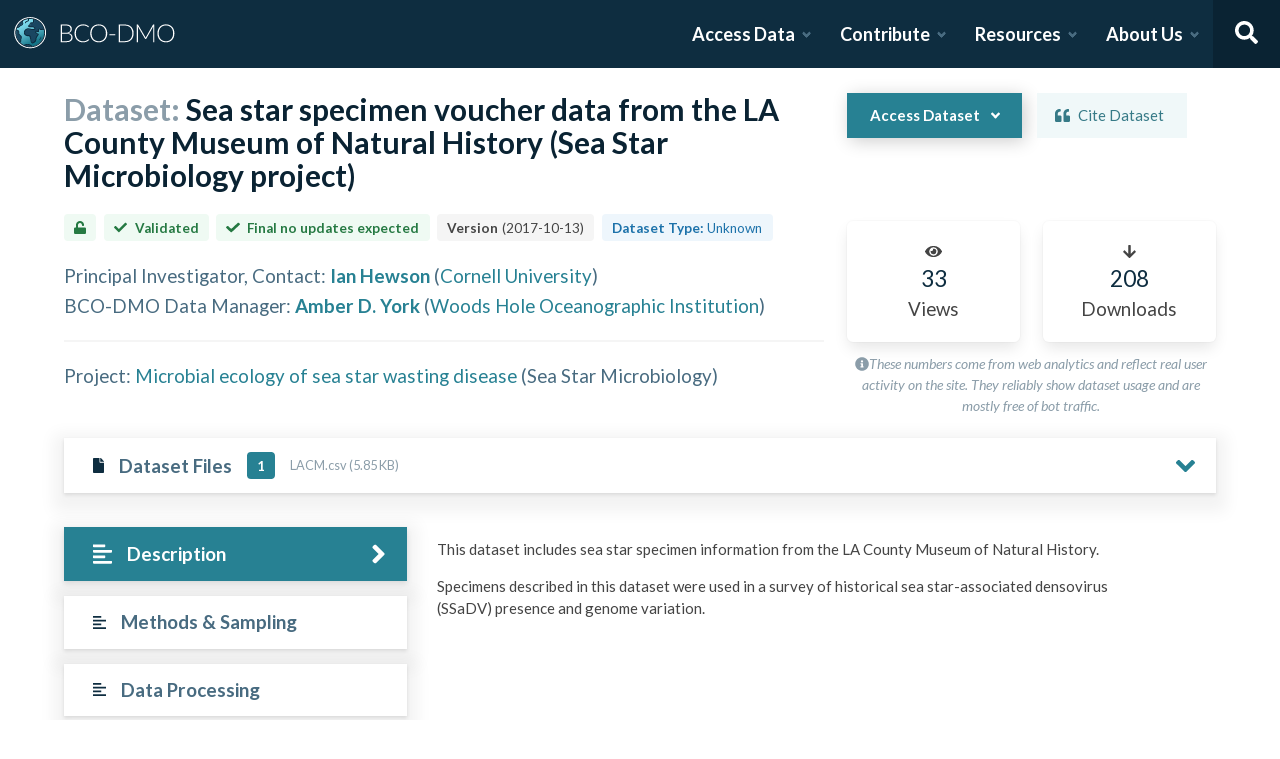

--- FILE ---
content_type: text/html; charset=utf-8
request_url: https://www.bco-dmo.org/dataset/719924?order=field_ds_param_supplied_units&sort=asc
body_size: 20294
content:
<!DOCTYPE html><html lang="en"><head><meta charSet="utf-8"/><meta name="viewport" content="width=device-width, initial-scale=1"/><link rel="stylesheet" href="/_next/static/css/25b5ac988b69c4a6.css" data-precedence="next"/><link rel="stylesheet" href="/_next/static/css/a6f84c82ce130fad.css" data-precedence="next"/><link rel="stylesheet" href="/_next/static/css/f7ce5ed47d891399.css" data-precedence="next"/><link rel="stylesheet" href="/_next/static/css/f07ed7640274cbc5.css" data-precedence="next"/><link rel="preload" as="script" fetchPriority="low" href="/_next/static/chunks/webpack-5382653e40c9a8f3.js"/><script src="/_next/static/chunks/fd9d1056-34d751d67132bf3a.js" async=""></script><script src="/_next/static/chunks/2117-21e2f12718bb9cac.js" async=""></script><script src="/_next/static/chunks/main-app-be3d940aef6bd3eb.js" async=""></script><script src="/_next/static/chunks/e2799680-541c871d8bafd680.js" async=""></script><script src="/_next/static/chunks/4035-187f68ca241c9922.js" async=""></script><script src="/_next/static/chunks/7648-d75ba5d0281a849f.js" async=""></script><script src="/_next/static/chunks/5878-fa6e9cb918178805.js" async=""></script><script src="/_next/static/chunks/2653-025c4acf74a5af6c.js" async=""></script><script src="/_next/static/chunks/7444-45f95fb6f94ba99a.js" async=""></script><script src="/_next/static/chunks/9915-e1bb5e66a3f1de7e.js" async=""></script><script src="/_next/static/chunks/app/layout-a9914bbac58d98e3.js" async=""></script><link rel="preload" href="https://www.googletagmanager.com/gtag/js?id=G-7736ZYQVCG" as="script"/><title>BCO-DMO</title><meta name="description" content="The BCO-DMO resource catalog offers free and open access to publicly funded research products whose field of study are biological and chemical oceanography."/><script src="/_next/static/chunks/polyfills-42372ed130431b0a.js" noModule=""></script></head><body><nav id="header" class="navbar"><div class="navbar-brand"><a class="navbar-item" href="/"><img alt="BCO-DMO Logo" loading="lazy" width="164.033" height="41.25" decoding="async" data-nimg="1" style="color:transparent" src="/BCO-DMO-LogoNew.svg"/></a><a class="navbar-burger burger " role="button" data-target="navbar"><span></span><span></span><span></span></a></div><div id="navbar" class="navbar-menu "><div class="navbar-end"><div id="AccessDataDropdown" class="navbar-item has-dropdown "><a class="navbar-link">Access Data</a><div class="navbar-dropdown"><div class="navbar-dropdown-content"><div class="navbar-dropdown-wrap"><div class="navbar-dropdown-label"><strong><svg aria-hidden="true" focusable="false" data-prefix="fas" data-icon="database" class="svg-inline--fa fa-database fa-w-14 " role="img" xmlns="http://www.w3.org/2000/svg" viewBox="0 0 448 512"><path fill="currentColor" d="M448 73.143v45.714C448 159.143 347.667 192 224 192S0 159.143 0 118.857V73.143C0 32.857 100.333 0 224 0s224 32.857 224 73.143zM448 176v102.857C448 319.143 347.667 352 224 352S0 319.143 0 278.857V176c48.125 33.143 136.208 48.572 224 48.572S399.874 209.143 448 176zm0 160v102.857C448 479.143 347.667 512 224 512S0 479.143 0 438.857V336c48.125 33.143 136.208 48.572 224 48.572S399.874 369.143 448 336z"></path></svg></strong><span>ACCESS DATA</span></div><ul class="menu-list"><li class="is-primary"><a href="/search/dataset"><svg aria-hidden="true" focusable="false" data-prefix="fas" data-icon="search" class="svg-inline--fa fa-search fa-w-16 margin-right-1" role="img" xmlns="http://www.w3.org/2000/svg" viewBox="0 0 512 512"><path fill="currentColor" d="M505 442.7L405.3 343c-4.5-4.5-10.6-7-17-7H372c27.6-35.3 44-79.7 44-128C416 93.1 322.9 0 208 0S0 93.1 0 208s93.1 208 208 208c48.3 0 92.7-16.4 128-44v16.3c0 6.4 2.5 12.5 7 17l99.7 99.7c9.4 9.4 24.6 9.4 33.9 0l28.3-28.3c9.4-9.4 9.4-24.6.1-34zM208 336c-70.7 0-128-57.2-128-128 0-70.7 57.2-128 128-128 70.7 0 128 57.2 128 128 0 70.7-57.2 128-128 128z"></path></svg> <!-- -->Dataset Search</a></li><li><div class="nested dropdown is-hoverable"><div class="dropdown-trigger"><a><svg aria-hidden="true" focusable="false" data-prefix="fas" data-icon="database" class="svg-inline--fa fa-database fa-w-14 margin-right-1" role="img" xmlns="http://www.w3.org/2000/svg" viewBox="0 0 448 512"><path fill="currentColor" d="M448 73.143v45.714C448 159.143 347.667 192 224 192S0 159.143 0 118.857V73.143C0 32.857 100.333 0 224 0s224 32.857 224 73.143zM448 176v102.857C448 319.143 347.667 352 224 352S0 319.143 0 278.857V176c48.125 33.143 136.208 48.572 224 48.572S399.874 209.143 448 176zm0 160v102.857C448 479.143 347.667 512 224 512S0 479.143 0 438.857V336c48.125 33.143 136.208 48.572 224 48.572S399.874 369.143 448 336z"></path></svg> <!-- -->Browse Catalog<!-- --> <svg aria-hidden="true" focusable="false" data-prefix="fas" data-icon="angle-right" class="svg-inline--fa fa-angle-right fa-w-8 " role="img" xmlns="http://www.w3.org/2000/svg" viewBox="0 0 256 512"><path fill="currentColor" d="M224.3 273l-136 136c-9.4 9.4-24.6 9.4-33.9 0l-22.6-22.6c-9.4-9.4-9.4-24.6 0-33.9l96.4-96.4-96.4-96.4c-9.4-9.4-9.4-24.6 0-33.9L54.3 103c9.4-9.4 24.6-9.4 33.9 0l136 136c9.5 9.4 9.5 24.6.1 34z"></path></svg></a></div><div class="dropdown-menu dropdown-menu-long" id="dropdown-menu"><div class="dropdown-content"><a class="dropdown-item" href="/search/dataset">Datasets</a><a class="dropdown-item" href="/search/deployment">Deployments</a><a class="dropdown-item" href="/search/project">Projects</a><a class="dropdown-item" href="/search/program">Programs</a><a class="dropdown-item" href="/search/instrument">Instruments</a><a class="dropdown-item" href="/search/people">People</a><a class="dropdown-item" href="/search/parameter">Parameters</a><a class="dropdown-item" href="/search/award">Awards</a><a class="dropdown-item" href="/search/platform">Platforms</a><a class="dropdown-item" href="/search/publication">Related Publications</a><a class="dropdown-item" href="/search/affiliation">Affiliations</a><a class="dropdown-item" href="/search/funding">Funding</a></div></div></div></li><li class="is-primary"><a href="/how-to/access-and-reuse/database-search"><svg aria-hidden="true" focusable="false" data-prefix="fas" data-icon="info-circle" class="svg-inline--fa fa-info-circle fa-w-16 margin-right-1" role="img" xmlns="http://www.w3.org/2000/svg" viewBox="0 0 512 512"><path fill="currentColor" d="M256 8C119.043 8 8 119.083 8 256c0 136.997 111.043 248 248 248s248-111.003 248-248C504 119.083 392.957 8 256 8zm0 110c23.196 0 42 18.804 42 42s-18.804 42-42 42-42-18.804-42-42 18.804-42 42-42zm56 254c0 6.627-5.373 12-12 12h-88c-6.627 0-12-5.373-12-12v-24c0-6.627 5.373-12 12-12h12v-64h-12c-6.627 0-12-5.373-12-12v-24c0-6.627 5.373-12 12-12h64c6.627 0 12 5.373 12 12v100h12c6.627 0 12 5.373 12 12v24z"></path></svg> <span>Data Access Help</span></a></li></ul></div></div></div></div><div id="ContributeDataDropdown" class="navbar-item has-dropdown "><a class="navbar-link">Contribute</a><div class="navbar-dropdown"><div class="navbar-dropdown-content"><div class="navbar-dropdown-wrap"><div class="navbar-dropdown-label"><strong><svg aria-hidden="true" focusable="false" data-prefix="fas" data-icon="cloud-upload-alt" class="svg-inline--fa fa-cloud-upload-alt fa-w-20 " role="img" xmlns="http://www.w3.org/2000/svg" viewBox="0 0 640 512"><path fill="currentColor" d="M537.6 226.6c4.1-10.7 6.4-22.4 6.4-34.6 0-53-43-96-96-96-19.7 0-38.1 6-53.3 16.2C367 64.2 315.3 32 256 32c-88.4 0-160 71.6-160 160 0 2.7.1 5.4.2 8.1C40.2 219.8 0 273.2 0 336c0 79.5 64.5 144 144 144h368c70.7 0 128-57.3 128-128 0-61.9-44-113.6-102.4-125.4zM393.4 288H328v112c0 8.8-7.2 16-16 16h-48c-8.8 0-16-7.2-16-16V288h-65.4c-14.3 0-21.4-17.2-11.3-27.3l105.4-105.4c6.2-6.2 16.4-6.2 22.6 0l105.4 105.4c10.1 10.1 2.9 27.3-11.3 27.3z"></path></svg></strong><span>SUBMIT DATA</span></div><ul class="menu-list"><li><a href="https://submit.bco-dmo.org/welcome"><svg aria-hidden="true" focusable="false" data-prefix="fas" data-icon="folder-open" class="svg-inline--fa fa-folder-open fa-w-18 margin-right-1" role="img" xmlns="http://www.w3.org/2000/svg" viewBox="0 0 576 512"><path fill="currentColor" d="M572.694 292.093L500.27 416.248A63.997 63.997 0 0 1 444.989 448H45.025c-18.523 0-30.064-20.093-20.731-36.093l72.424-124.155A64 64 0 0 1 152 256h399.964c18.523 0 30.064 20.093 20.73 36.093zM152 224h328v-48c0-26.51-21.49-48-48-48H272l-64-64H48C21.49 64 0 85.49 0 112v278.046l69.077-118.418C86.214 242.25 117.989 224 152 224z"></path></svg>Register Your Project</a></li><li><a href="https://submit.bco-dmo.org/welcome"><svg aria-hidden="true" focusable="false" data-prefix="fas" data-icon="cloud-upload-alt" class="svg-inline--fa fa-cloud-upload-alt fa-w-20 margin-right-1" role="img" xmlns="http://www.w3.org/2000/svg" viewBox="0 0 640 512"><path fill="currentColor" d="M537.6 226.6c4.1-10.7 6.4-22.4 6.4-34.6 0-53-43-96-96-96-19.7 0-38.1 6-53.3 16.2C367 64.2 315.3 32 256 32c-88.4 0-160 71.6-160 160 0 2.7.1 5.4.2 8.1C40.2 219.8 0 273.2 0 336c0 79.5 64.5 144 144 144h368c70.7 0 128-57.3 128-128 0-61.9-44-113.6-102.4-125.4zM393.4 288H328v112c0 8.8-7.2 16-16 16h-48c-8.8 0-16-7.2-16-16V288h-65.4c-14.3 0-21.4-17.2-11.3-27.3l105.4-105.4c6.2-6.2 16.4-6.2 22.6 0l105.4 105.4c10.1 10.1 2.9 27.3-11.3 27.3z"></path></svg>Submit Data<!-- --> </a></li><li class="is-primary"><a href="/how-to/contribute"><span>Contribute Help</span><small>Data Submission Guidelines</small></a></li></ul></div></div></div></div><div id="ResourcesDropdown" class="navbar-item has-dropdown "><a class="navbar-link">Resources</a><div class="navbar-dropdown"><div class="navbar-dropdown-content"><div class="navbar-dropdown-wrap"><div class="navbar-dropdown-label"><strong><svg aria-hidden="true" focusable="false" data-prefix="fas" data-icon="book" class="svg-inline--fa fa-book fa-w-14 " role="img" xmlns="http://www.w3.org/2000/svg" viewBox="0 0 448 512"><path fill="currentColor" d="M448 360V24c0-13.3-10.7-24-24-24H96C43 0 0 43 0 96v320c0 53 43 96 96 96h328c13.3 0 24-10.7 24-24v-16c0-7.5-3.5-14.3-8.9-18.7-4.2-15.4-4.2-59.3 0-74.7 5.4-4.3 8.9-11.1 8.9-18.6zM128 134c0-3.3 2.7-6 6-6h212c3.3 0 6 2.7 6 6v20c0 3.3-2.7 6-6 6H134c-3.3 0-6-2.7-6-6v-20zm0 64c0-3.3 2.7-6 6-6h212c3.3 0 6 2.7 6 6v20c0 3.3-2.7 6-6 6H134c-3.3 0-6-2.7-6-6v-20zm253.4 250H96c-17.7 0-32-14.3-32-32 0-17.6 14.4-32 32-32h285.4c-1.9 17.1-1.9 46.9 0 64z"></path></svg></strong><span>RESOURCES</span></div><ul class="menu-list"><li class="is-primary"><a href="/how-to/prepare/data_management_plan">Data Management Plan</a></li><li class="is-primary"><a href="/how-to/prepare"><span>Prepare</span><small>General and topic specific data guidance</small></a></li><li><a href="/how-to/education-and-training">Education <!-- -->&amp;<!-- --> Training</a></li><li><a href="/how-to/frequently-asked-questions-faqs">FAQs</a></li><li><a href="/how-to">Documentation</a></li></ul></div></div></div></div><div id="AboutDropdown" class="navbar-item has-dropdown "><a class="navbar-link">About Us</a><div class="navbar-dropdown"><div class="navbar-dropdown-content"><div class="navbar-dropdown-wrap"><div class="navbar-dropdown-label"><strong><svg aria-hidden="true" focusable="false" data-prefix="fas" data-icon="info-circle" class="svg-inline--fa fa-info-circle fa-w-16 " role="img" xmlns="http://www.w3.org/2000/svg" viewBox="0 0 512 512"><path fill="currentColor" d="M256 8C119.043 8 8 119.083 8 256c0 136.997 111.043 248 248 248s248-111.003 248-248C504 119.083 392.957 8 256 8zm0 110c23.196 0 42 18.804 42 42s-18.804 42-42 42-42-18.804-42-42 18.804-42 42-42zm56 254c0 6.627-5.373 12-12 12h-88c-6.627 0-12-5.373-12-12v-24c0-6.627 5.373-12 12-12h12v-64h-12c-6.627 0-12-5.373-12-12v-24c0-6.627 5.373-12 12-12h64c6.627 0 12 5.373 12 12v100h12c6.627 0 12 5.373 12 12v24z"></path></svg></strong><span>ABOUT US</span></div><ul class="menu-list"><li><a target="_blank" rel="nopener noreferrer" href="https://blog.bco-dmo.org/">Blog</a></li><li><a href="/about">About BCO-DMO</a></li><li><a href="/team">Meet the Team</a></li><li><a href="/policies">Policies</a></li></ul></div></div></div></div><a class="navbar-item navbar-item-icon toggle-search"><svg aria-hidden="true" focusable="false" data-prefix="fas" data-icon="search" class="svg-inline--fa fa-search fa-w-16 " role="img" xmlns="http://www.w3.org/2000/svg" viewBox="0 0 512 512" style="margin:0 auto"><path fill="currentColor" d="M505 442.7L405.3 343c-4.5-4.5-10.6-7-17-7H372c27.6-35.3 44-79.7 44-128C416 93.1 322.9 0 208 0S0 93.1 0 208s93.1 208 208 208c48.3 0 92.7-16.4 128-44v16.3c0 6.4 2.5 12.5 7 17l99.7 99.7c9.4 9.4 24.6 9.4 33.9 0l28.3-28.3c9.4-9.4 9.4-24.6.1-34zM208 336c-70.7 0-128-57.2-128-128 0-70.7 57.2-128 128-128 70.7 0 128 57.2 128 128 0 70.7-57.2 128-128 128z"></path></svg></a><div class="navbar-search is-hidden"><div class="search-group"><input autofocus="" class="input" type="search" placeholder="Search all of BCO-DMO..." aria-label="Input for searching all of BCO-DMO" value=""/><button class="button is-primary" aria-label="Search all content"><svg aria-hidden="true" focusable="false" data-prefix="fas" data-icon="search" class="svg-inline--fa fa-search fa-w-16 " role="img" xmlns="http://www.w3.org/2000/svg" viewBox="0 0 512 512" style="margin:0 auto"><path fill="currentColor" d="M505 442.7L405.3 343c-4.5-4.5-10.6-7-17-7H372c27.6-35.3 44-79.7 44-128C416 93.1 322.9 0 208 0S0 93.1 0 208s93.1 208 208 208c48.3 0 92.7-16.4 128-44v16.3c0 6.4 2.5 12.5 7 17l99.7 99.7c9.4 9.4 24.6 9.4 33.9 0l28.3-28.3c9.4-9.4 9.4-24.6.1-34zM208 336c-70.7 0-128-57.2-128-128 0-70.7 57.2-128 128-128 70.7 0 128 57.2 128 128 0 70.7-57.2 128-128 128z"></path></svg></button></div></div></div></div></nav><!--$--><style>
          #nprogress {
            pointer-events: none;
          }

          #nprogress .bar {
            background: #278193;

            position: fixed;
            z-index: 1031;
            top: 0;
            left: 0;

            width: 100%;
            height: 4px;
          }

          /* Fancy blur effect */
          #nprogress .peg {
            display: block;
            position: absolute;
            right: 0px;
            width: 100px;
            height: 100%;
            box-shadow: 0 0 10px #278193, 0 0 5px #278193;
            opacity: 1.0;

            -webkit-transform: rotate(3deg) translate(0px, -4px);
                -ms-transform: rotate(3deg) translate(0px, -4px);
                    transform: rotate(3deg) translate(0px, -4px);
          }

          /* Remove these to get rid of the spinner */
          #nprogress .spinner {
            display: block;
            position: fixed;
            z-index: 1031;
            top: 15px;
            right: 15px;
          }

          #nprogress .spinner-icon {
            width: 18px;
            height: 18px;
            box-sizing: border-box;

            border: solid 2px transparent;
            border-top-color: #278193;
            border-left-color: #278193;
            border-radius: 50%;

            -webkit-animation: nprogress-spinner 400ms linear infinite;
                    animation: nprogress-spinner 400ms linear infinite;
          }

          .nprogress-custom-parent {
            overflow: hidden;
            position: relative;
          }

          .nprogress-custom-parent #nprogress .spinner,
          .nprogress-custom-parent #nprogress .bar {
            position: absolute;
          }

          @-webkit-keyframes nprogress-spinner {
            0%   { -webkit-transform: rotate(0deg); }
            100% { -webkit-transform: rotate(360deg); }
          }
          @keyframes nprogress-spinner {
            0%   { transform: rotate(0deg); }
            100% { transform: rotate(360deg); }
          }
        </style><!--/$--><div id="body"><!--$--> <!--/$--><div id="bodyLoading" style="display:none"><div class="page-loader-wrapper"><span class="loader is-size-5"></span><div class="fade-in-text-wrapper is-size-4"><span class="fade-in-text fade-in-text-1-5">Loading...</span><span class="fade-in-text fade-in-text-5-10">Still loading...</span><span class="fade-in-text fade-in-text-10">Hang on... This is taking longer than expected!</span></div></div></div><div id="bodyContent"><!--$--><!--$--><!--$?--><template id="B:0"></template><div class="page-loader-wrapper"><span class="loader is-size-5"></span><div class="fade-in-text-wrapper is-size-4"><span class="fade-in-text fade-in-text-1-5">Loading...</span><span class="fade-in-text fade-in-text-5-10">Still loading...</span><span class="fade-in-text fade-in-text-10">Hang on... This is taking longer than expected!</span></div></div><!--/$--><!--/$--><!--/$--></div></div><footer id="footer" class="footer"><div class="container"><div class="columns"><div class="column"><h4>Access Data</h4><ul><li><a href="/search/dataset">Dataset Search</a></li><li><a href="/search/dataset">Browse all Data</a></li><li><a href="/how-to/access-and-reuse/database-search">Access Data Help</a></li><li><a href="/how-to/access-and-reuse/bco-dmo-api">BCO-DMO API</a></li></ul></div><div class="column"><h4>Submit Data</h4><ul><li><a href="https://submit.bco-dmo.org/welcome">Submit Data</a></li><li><a href="https://submit.bco-dmo.org/welcome">Register your Project</a></li><li><a href="/how-to/prepare">Prepare</a></li><li><a href="/how-to/contribute">Submission Help</a></li></ul></div><div class="column"><h4>About Us</h4><ul><li><a href="/about">About BCO-DMO</a></li><li><a href="/team">Meet the Team</a></li><li><a href="/policies">Policies</a></li><li><a href="/products">Products</a></li></ul></div><div class="column"><h4>Resources</h4><ul><li><a href="/how-to/education-and-training">Education &amp; Training</a></li><li><a href="/how-to">Documentation</a></li><li><a href="/how-to/frequently-asked-questions-faqs">FAQs</a></li></ul></div></div></div></footer><div class="footer-bar"><div class="container"><div class="columns"><div class="column"><img alt="NSF Logo" loading="lazy" width="60" height="60" decoding="async" data-nimg="1" style="color:transparent" srcSet="/_next/image?url=%2FNSF-Logo.png&amp;w=64&amp;q=75 1x, /_next/image?url=%2FNSF-Logo.png&amp;w=128&amp;q=75 2x" src="/_next/image?url=%2FNSF-Logo.png&amp;w=128&amp;q=75"/><span>©2020 Biological and Chemical Oceanography Data Management Office.<br/>Funded by the U.S. National Science Foundation</span></div></div></div></div><script src="/_next/static/chunks/webpack-5382653e40c9a8f3.js" async=""></script><script>(self.__next_f=self.__next_f||[]).push([0]);self.__next_f.push([2,null])</script><script>self.__next_f.push([1,"1:HL[\"/_next/static/css/25b5ac988b69c4a6.css\",\"style\"]\n2:HL[\"/_next/static/css/a6f84c82ce130fad.css\",\"style\"]\n3:HL[\"/_next/static/css/f7ce5ed47d891399.css\",\"style\"]\n4:HL[\"/_next/static/css/f07ed7640274cbc5.css\",\"style\"]\n"])</script><script>self.__next_f.push([1,"5:I[12846,[],\"\"]\n8:I[4707,[],\"\"]\na:I[36423,[],\"\"]\nd:I[61060,[],\"\"]\n9:[\"id\",\"719924\",\"d\"]\ne:[]\n"])</script><script>self.__next_f.push([1,"0:[\"$\",\"$L5\",null,{\"buildId\":\"F_CxSJA3KhoYSnfIc5xdW\",\"assetPrefix\":\"\",\"urlParts\":[\"\",\"dataset\",\"719924?order=field_ds_param_supplied_units\u0026sort=asc\"],\"initialTree\":[\"\",{\"children\":[\"dataset\",{\"children\":[[\"id\",\"719924\",\"d\"],{\"children\":[\"__PAGE__?{\\\"order\\\":\\\"field_ds_param_supplied_units\\\",\\\"sort\\\":\\\"asc\\\"}\",{}]}]}]},\"$undefined\",\"$undefined\",true],\"initialSeedData\":[\"\",{\"children\":[\"dataset\",{\"children\":[[\"id\",\"719924\",\"d\"],{\"children\":[\"__PAGE__\",{},[[\"$L6\",\"$L7\",null],null],null]},[null,[\"$\",\"$L8\",null,{\"parallelRouterKey\":\"children\",\"segmentPath\":[\"children\",\"dataset\",\"children\",\"$9\",\"children\"],\"error\":\"$undefined\",\"errorStyles\":\"$undefined\",\"errorScripts\":\"$undefined\",\"template\":[\"$\",\"$La\",null,{}],\"templateStyles\":\"$undefined\",\"templateScripts\":\"$undefined\",\"notFound\":\"$undefined\",\"notFoundStyles\":\"$undefined\"}]],[[\"$\",\"div\",null,{\"className\":\"page-loader-wrapper\",\"children\":[[\"$\",\"span\",null,{\"className\":\"loader is-size-5\"}],[\"$\",\"div\",null,{\"className\":\"fade-in-text-wrapper is-size-4\",\"children\":[[\"$\",\"span\",null,{\"className\":\"fade-in-text fade-in-text-1-5\",\"children\":\"Loading...\"}],[\"$\",\"span\",null,{\"className\":\"fade-in-text fade-in-text-5-10\",\"children\":\"Still loading...\"}],[\"$\",\"span\",null,{\"className\":\"fade-in-text fade-in-text-10\",\"children\":\"Hang on... This is taking longer than expected!\"}]]}]]}],[],[]]]},[null,[\"$\",\"$L8\",null,{\"parallelRouterKey\":\"children\",\"segmentPath\":[\"children\",\"dataset\",\"children\"],\"error\":\"$undefined\",\"errorStyles\":\"$undefined\",\"errorScripts\":\"$undefined\",\"template\":[\"$\",\"$La\",null,{}],\"templateStyles\":\"$undefined\",\"templateScripts\":\"$undefined\",\"notFound\":\"$undefined\",\"notFoundStyles\":\"$undefined\"}]],[[\"$\",\"div\",null,{\"className\":\"page-loader-wrapper\",\"children\":[[\"$\",\"span\",null,{\"className\":\"loader is-size-5\"}],[\"$\",\"div\",null,{\"className\":\"fade-in-text-wrapper is-size-4\",\"children\":[[\"$\",\"span\",null,{\"className\":\"fade-in-text fade-in-text-1-5\",\"children\":\"Loading...\"}],[\"$\",\"span\",null,{\"className\":\"fade-in-text fade-in-text-5-10\",\"children\":\"Still loading...\"}],[\"$\",\"span\",null,{\"className\":\"fade-in-text fade-in-text-10\",\"children\":\"Hang on... This is taking longer than expected!\"}]]}]]}],[],[]]]},[[[[\"$\",\"link\",\"0\",{\"rel\":\"stylesheet\",\"href\":\"/_next/static/css/25b5ac988b69c4a6.css\",\"precedence\":\"next\",\"crossOrigin\":\"$undefined\"}],[\"$\",\"link\",\"1\",{\"rel\":\"stylesheet\",\"href\":\"/_next/static/css/a6f84c82ce130fad.css\",\"precedence\":\"next\",\"crossOrigin\":\"$undefined\"}],[\"$\",\"link\",\"2\",{\"rel\":\"stylesheet\",\"href\":\"/_next/static/css/f7ce5ed47d891399.css\",\"precedence\":\"next\",\"crossOrigin\":\"$undefined\"}],[\"$\",\"link\",\"3\",{\"rel\":\"stylesheet\",\"href\":\"/_next/static/css/f07ed7640274cbc5.css\",\"precedence\":\"next\",\"crossOrigin\":\"$undefined\"}]],\"$Lb\"],null],[[\"$\",\"div\",null,{\"className\":\"page-loader-wrapper\",\"children\":[[\"$\",\"span\",null,{\"className\":\"loader is-size-5\"}],[\"$\",\"div\",null,{\"className\":\"fade-in-text-wrapper is-size-4\",\"children\":[[\"$\",\"span\",null,{\"className\":\"fade-in-text fade-in-text-1-5\",\"children\":\"Loading...\"}],[\"$\",\"span\",null,{\"className\":\"fade-in-text fade-in-text-5-10\",\"children\":\"Still loading...\"}],[\"$\",\"span\",null,{\"className\":\"fade-in-text fade-in-text-10\",\"children\":\"Hang on... This is taking longer than expected!\"}]]}]]}],[],[]]],\"couldBeIntercepted\":false,\"initialHead\":[null,\"$Lc\"],\"globalErrorComponent\":\"$d\",\"missingSlots\":\"$We\"}]\n"])</script><script>self.__next_f.push([1,"c:[[\"$\",\"meta\",\"0\",{\"name\":\"viewport\",\"content\":\"width=device-width, initial-scale=1\"}],[\"$\",\"meta\",\"1\",{\"charSet\":\"utf-8\"}],[\"$\",\"title\",\"2\",{\"children\":\"BCO-DMO\"}],[\"$\",\"meta\",\"3\",{\"name\":\"description\",\"content\":\"The BCO-DMO resource catalog offers free and open access to publicly funded research products whose field of study are biological and chemical oceanography.\"}]]\n6:null\n"])</script><script>self.__next_f.push([1,"f:I[88291,[\"4439\",\"static/chunks/e2799680-541c871d8bafd680.js\",\"4035\",\"static/chunks/4035-187f68ca241c9922.js\",\"7648\",\"static/chunks/7648-d75ba5d0281a849f.js\",\"5878\",\"static/chunks/5878-fa6e9cb918178805.js\",\"2653\",\"static/chunks/2653-025c4acf74a5af6c.js\",\"7444\",\"static/chunks/7444-45f95fb6f94ba99a.js\",\"9915\",\"static/chunks/9915-e1bb5e66a3f1de7e.js\",\"3185\",\"static/chunks/app/layout-a9914bbac58d98e3.js\"],\"Analytics\"]\n10:I[78075,[\"4439\",\"static/chunks/e2799680-541c871d8bafd680.js\",\"4035\",\"static/chunks/4035-187f68ca241c9922.js\",\"7648\",\"static/chunks/7648-d75ba5d0281a849f.js\",\"5878\",\"static/chunks/5878-fa6e9cb918178805.js\",\"2653\",\"static/chunks/2653-025c4acf74a5af6c.js\",\"7444\",\"static/chunks/7444-45f95fb6f94ba99a.js\",\"9915\",\"static/chunks/9915-e1bb5e66a3f1de7e.js\",\"3185\",\"static/chunks/app/layout-a9914bbac58d98e3.js\"],\"default\"]\n11:I[14888,[\"4439\",\"static/chunks/e2799680-541c871d8bafd680.js\",\"4035\",\"static/chunks/4035-187f68ca241c9922.js\",\"7648\",\"static/chunks/7648-d75ba5d0281a849f.js\",\"5878\",\"static/chunks/5878-fa6e9cb918178805.js\",\"2653\",\"static/chunks/2653-025c4acf74a5af6c.js\",\"7444\",\"static/chunks/7444-45f95fb6f94ba99a.js\",\"9915\",\"static/chunks/9915-e1bb5e66a3f1de7e.js\",\"3185\",\"static/chunks/app/layout-a9914bbac58d98e3.js\"],\"GoogleAnalytics\"]\nb:[\"$\",\"html\",null,{\"lang\":\"en\",\"children\":[[\"$\",\"body\",null,{\"children\":[[\"$\",\"$Lf\",null,{}],[\"$\",\"$L10\",null,{\"user\":{\"expires_at\":0,\"orcid\":\"\",\"name\":\"\",\"safeList\":false,\"error\":\"Missing user cookie.\"},\"alerts\":[],\"children\":[\"$\",\"$L8\",null,{\"parallelRouterKey\":\"children\",\"segmentPath\":[\"children\"],\"error\":\"$undefined\",\"errorStyles\":\"$undefined\",\"errorScripts\":\"$undefined\",\"template\":[\"$\",\"$La\",null,{}],\"templateStyles\":\"$undefined\",\"templateScripts\":\"$undefined\",\"notFound\":[[\"$\",\"title\",null,{\"children\":\"404: This page could not be found.\"}],[\"$\",\"div\",null,{\"style\":{\"fontFamily\":\"system-ui,\\\"Segoe UI\\\",Roboto,Helvetica,Arial,sans-serif,\\\"Apple Color Emoji\\\",\\\"Segoe UI Emoji\\\"\",\"height\":\"100vh\",\"textAlign\":\"center\",\"display\":\"flex\",\"flexDirection\":\"column\",\"alignItems\":\""])</script><script>self.__next_f.push([1,"center\",\"justifyContent\":\"center\"},\"children\":[\"$\",\"div\",null,{\"children\":[[\"$\",\"style\",null,{\"dangerouslySetInnerHTML\":{\"__html\":\"body{color:#000;background:#fff;margin:0}.next-error-h1{border-right:1px solid rgba(0,0,0,.3)}@media (prefers-color-scheme:dark){body{color:#fff;background:#000}.next-error-h1{border-right:1px solid rgba(255,255,255,.3)}}\"}}],[\"$\",\"h1\",null,{\"className\":\"next-error-h1\",\"style\":{\"display\":\"inline-block\",\"margin\":\"0 20px 0 0\",\"padding\":\"0 23px 0 0\",\"fontSize\":24,\"fontWeight\":500,\"verticalAlign\":\"top\",\"lineHeight\":\"49px\"},\"children\":\"404\"}],[\"$\",\"div\",null,{\"style\":{\"display\":\"inline-block\"},\"children\":[\"$\",\"h2\",null,{\"style\":{\"fontSize\":14,\"fontWeight\":400,\"lineHeight\":\"49px\",\"margin\":0},\"children\":\"This page could not be found.\"}]}]]}]}]],\"notFoundStyles\":[]}]}]]}],[\"$\",\"$L11\",null,{\"gaId\":\"G-7736ZYQVCG\"}]]}]\n"])</script><script>self.__next_f.push([1,"12:I[53401,[\"4439\",\"static/chunks/e2799680-541c871d8bafd680.js\",\"4035\",\"static/chunks/4035-187f68ca241c9922.js\",\"1519\",\"static/chunks/1519-241ea71dbbd97a4d.js\",\"9110\",\"static/chunks/9110-d6c4c433ca4266da.js\",\"5878\",\"static/chunks/5878-fa6e9cb918178805.js\",\"1550\",\"static/chunks/1550-44647d73c199ff08.js\",\"3401\",\"static/chunks/3401-8396091e2b628122.js\",\"5936\",\"static/chunks/app/dataset/%5Bid%5D/page-e0dae06a2b82a69a.js\"],\"default\"]\n13:T69a,\u003cp\u003e\u003cstrong\u003eMethodology: \u003c/strong\u003eA survey of historical SSaDV presence and genome variation was performed on specimens donated by the LA County Museum of Natural History and the California Academy of Sciences. \u003c/p\u003e\n\u003cp\u003e\u003cstrong\u003eSampling and analytical procedures:\u003c/strong\u003e SSaDV was detected using primers/probes targeting two genes on its genome in historical samples from 1947 to present (Hewson et al., 2014). We sought to extend this survey with additional specimens donated from the California Academy of Sciences (SF) and the LA County of Natural History, and to study genome variation in SSaDV by full-length genome sequencing. Donated samples were sampled at the museums by clipping 5 tube feet from each ethanol-preserved sample and placing these into sterile 1.5 ml cryovials. The samples were then returned to the lab at Cornell University for processing. \u003c/p\u003e\n\u003cp\u003eSSaDV abundance/load will be determined by qPCR following the approach of Hewson et al., 2014 (PNAS). Genome variation will be studied by applying PCR to qPCR positive samples to amplify overlapping parts of the SSaDV genome and then studying their direct sequence-sequence variation. \u003c/p\u003e\n\u003cp\u003eNote that species identifications in this dataset with a question mark indicate a questionable identification.\u003c/p\u003e\n\u003cp\u003eReferences:\u003c/p\u003e\n\u003cp\u003eHewson, I., Button, J. B., Gudenkauf, B. M., Miner, B., Newton, A. L., Gaydos, J. K., ... \u0026amp; Fradkin, S. (2014). Densovirus associated with sea-star wasting disease and mass mortality. \u003cem\u003eProceedings of the National Academy of Sciences\u003c/em\u003e, \u003cem\u003e111\u003c/em\u003e(48), 17278-17283. doi: \u003ca href=\"http:"])</script><script>self.__next_f.push([1,"//doi.org/10.1073/pnas.1416625111\" target=\"_blank\"\u003e10.1073/pnas.1416625111\u003c/a\u003e\u003c/p\u003e\n14:Tb39,"])</script><script>self.__next_f.push([1,"Beginning in June 2013 and continuing to present (May 2015), over 20 species of sea stars (Asteroidea, Echinodermata) have been affected by sea star wasting disease (SSWD), affecting populations from central Alaska to Baja California. The disease has lead to greatly reduced abundance or disappearance of these keystone predators, which may result in profound alteration to benthic community structure. Recent work has identified the sea star associated densovirus (SSaDV) as the most likely causative agent of the disease. SSaDV is related to densoviruses inhabiting other echinoderms worldwide, and has been present in West Coast asteroid populations for at least 72 years. Hence, there remain significant knowledge gaps in our understanding of how SSaDV actually elicits SSWD symptoms, especially how the echinoderm host, densovirus and microbiome constituents interact. This project will address three major questions: 1) does viral infection change the composition of the sea star microbiome?, 2) what is the variation of viral genomes and their associated virulence?, and 3) does larval dispersal spread the disease between habitats? This project will address these hypotheses through time-course measurements of host, pathogen and associated microorganisms, genome-genome comparisons between historical and contemporary viral strains, and through experiments targeting larvae and juvenile asteroids in aquaria and in nature. \nThis project will address three fundamental questions relating to Sea Star Wasting Disease (SSWD): 1) How does SSaDV causes SSWD symptoms and how does the disease progress from primary infection through animal mortality; 2) How do current genotypes of SSaDV vary from those present historically, and is virulence related to genome polymorphisms; and 3) Are larvae and juvenile asteroids differentially affected by SSaDV, and are broadcast-spawned bipinarria a viable mechanism for SSaDV dispersal between distant habitats. The first question will be addressed by experimental inoculation of naïve sea stars with SSaDV, then time-course monitoring of host transcription (i.e. transcriptomics via RNAseq), microbiome composition via 16S rRNA sequencing and quantitative PCR, and viral load and prevalence using quantitatice PCR. The second question will be addressed by amplifying the entire genome of SSaDV and related densoviruses, then perform genome-genome comparisons to identify polymorphic DNA in key protein-encoding regions. The third question will be addressed by collecting bipinarria from plankton at field locations adjacent to spawning asteroid populations, and by performing time-course observations of captive juvenile sea stars and monitoring their bacterial and viral loads using quantitative PCR. This work will be performed primarily in the Salish Sea region, with SSaDV - naïve asteroids collected from Alaskan waters."])</script><script>self.__next_f.push([1,"15:T2538,"])</script><script>self.__next_f.push([1,"{\"@context\":{\"@vocab\":\"https://schema.org/\",\"spdx\":\"http://spdx.org/rdf/terms#\"},\"@id\":\"https://www.bco-dmo.org/dataset/719924\",\"url\":\"https://www.bco-dmo.org/dataset/719924\",\"@type\":\"Dataset\",\"name\":\"Sea star specimen voucher data from the LA County Museum of Natural History (Sea Star Microbiology project)\",\"alternateName\":\"Sea star specimen information: LA County Museum of Natural History\",\"description\":\"\u003cp\u003eThis dataset includes sea star specimen\u0026nbsp;information from the\u0026nbsp;LA County Museum of Natural History.\u003c/p\u003e\\r\\n\\r\\n\u003cp\u003eSpecimens described in this dataset were used in a\u0026nbsp;survey of historical sea star-associated densovirus (SSaDV)\u0026nbsp;presence and genome variation.\u0026nbsp;\u003c/p\u003e\\r\\n\",\"isAccessibleForFree\":true,\"datePublished\":\"2017-10-13\",\"keywords\":\"oceans\",\"creator\":{\"@list\":[{\"@type\":\"Person\",\"name\":\"Ian Hewson\",\"url\":\"https://www.bco-dmo.org/person/51669\",\"identifier\":{\"@id\":\"https://orcid.org/0000-0001-9612-2026\",\"@type\":\"PropertyValue\",\"propertyID\":\"https://registry.identifiers.org/registry/orcid\",\"value\":\"orcid:0000-0001-9612-2026\",\"url\":\"https://orcid.org/0000-0001-9612-2026\"}}]},\"version\":null,\"license\":[\"https://creativecommons.org/licenses/by/4.0/\",\"https://spdx.org/licenses/CC-BY-4.0\"],\"publisher\":{\"@id\":\"https://www.bco-dmo.org\",\"@type\":\"Organization\",\"name\":\"Biological and Chemical Data Management Office\",\"alternateName\":\"BCO-DMO\",\"url\":\"https://www.bco-dmo.org\",\"sameAs\":\"http://www.re3data.org/repository/r3d100000012\"},\"provider\":{\"@id\":\"https://www.bco-dmo.org\"},\"includedInDataCatalog\":{\"@id\":\"https://www.bco-dmo.org/search/dataset\"},\"producer\":[{\"@type\":\"ResearchProject\",\"name\":\"Microbial ecology of sea star wasting disease\",\"alternateName\":\"Sea Star Microbiology\",\"description\":\"Beginning in June 2013 and continuing to present (May 2015), over 20 species of sea stars (Asteroidea, Echinodermata) have been affected by sea star wasting disease (SSWD), affecting populations from central Alaska to Baja California. The disease has lead to greatly reduced abundance or disappearance of these keystone predators, which may result in profound alteration to benthic community structure. Recent work has identified the sea star associated densovirus (SSaDV) as the most likely causative agent of the disease. SSaDV is related to densoviruses inhabiting other echinoderms worldwide, and has been present in West Coast asteroid populations for at least 72 years. Hence, there remain significant knowledge gaps in our understanding of how SSaDV actually elicits SSWD symptoms, especially how the echinoderm host, densovirus and microbiome constituents interact. This project will address three major questions: 1) does viral infection change the composition of the sea star microbiome?, 2) what is the variation of viral genomes and their associated virulence?, and 3) does larval dispersal spread the disease between habitats? This project will address these hypotheses through time-course measurements of host, pathogen and associated microorganisms, genome-genome comparisons between historical and contemporary viral strains, and through experiments targeting larvae and juvenile asteroids in aquaria and in nature. \\nThis project will address three fundamental questions relating to Sea Star Wasting Disease (SSWD): 1) How does SSaDV causes SSWD symptoms and how does the disease progress from primary infection through animal mortality; 2) How do current genotypes of SSaDV vary from those present historically, and is virulence related to genome polymorphisms; and 3) Are larvae and juvenile asteroids differentially affected by SSaDV, and are broadcast-spawned bipinarria a viable mechanism for SSaDV dispersal between distant habitats. The first question will be addressed by experimental inoculation of naïve sea stars with SSaDV, then time-course monitoring of host transcription (i.e. transcriptomics via RNAseq), microbiome composition via 16S rRNA sequencing and quantitative PCR, and viral load and prevalence using quantitatice PCR. The second question will be addressed by amplifying the entire genome of SSaDV and related densoviruses, then perform genome-genome comparisons to identify polymorphic DNA in key protein-encoding regions. The third question will be addressed by collecting bipinarria from plankton at field locations adjacent to spawning asteroid populations, and by performing time-course observations of captive juvenile sea stars and monitoring their bacterial and viral loads using quantitative PCR. This work will be performed primarily in the Salish Sea region, with SSaDV - naïve asteroids collected from Alaskan waters.\\n\",\"url\":\"https://www.bco-dmo.org/project/645502\"}],\"distribution\":[{\"@type\":\"DataDownload\",\"contentUrl\":\"https://datadocs.bco-dmo.org/file/qAAoq7zh7rZBLl/LACM.csv\",\"encodingFormat\":\"text/csv\",\"contentSize\":\"5.85 KB\",\"creativeWorkStatus\":\"In Review\"}],\"subjectOf\":[{\"@type\":\"DataDownload\",\"name\":\"ISO 19115-2 (NOAA Profile)\",\"contentUrl\":\"https://www.bco-dmo.org/dataset/719924/iso\",\"encodingFormat\":[\"http://www.isotc211.org/2005/gmd-noaa\",\"application/xml\"],\"encodesCreativeWork\":\"https://www.bco-dmo.org/dataset/719924\",\"creativeWorkStatus\":\"In Review\",\"about\":\"https://www.bco-dmo.org/dataset/719924\"}],\"variableMeasured\":[{\"@type\":\"PropertyValue\",\"name\":\"date_sampled\",\"description\":\"\u003cp\u003eDate a sample was taken from the specimen in forat dd-mmm-yy\u003c/p\u003e\",\"unitText\":\"unitless\",\"propertyID\":\"http://vocab.nerc.ac.uk/collection/P01/current/ADATAA01/\",\"alternateName\":\"date\",\"disambiguatingDescription\":\"\u003cp\u003edate; generally reported in GMT as YYYYMMDD (year; month; day); also as MMDD (month; day); EqPac dates are local Hawaii time. ISO_Date format is YYYY-MM-DD (\u003ca href=\\\"http://www.iso.org/iso/home/standards/iso8601.htm\\\" target=\\\"_blank\\\"\u003ehttp://www.iso.org/iso/home/standards/iso8601.htm\u003c/a\u003e)\u003c/p\u003e\\n\"},{\"@type\":\"PropertyValue\",\"name\":\"HEWSON_Z_num\",\"description\":\"\u003cp\u003eSample identifier used internally in the Hewson lab\u003c/p\u003e\",\"unitText\":\"unitless\",\"propertyID\":\"http://vocab.nerc.ac.uk/collection/P02/current/ACYC/\",\"alternateName\":\"sample\",\"disambiguatingDescription\":\"\u003cp\u003eunique sample identification or number; any combination of alpha numeric characters; precise definition is file dependent\u003c/p\u003e\\n\"},{\"@type\":\"PropertyValue\",\"name\":\"LACM_num\",\"description\":\"\u003cp\u003eThe specimen identifier used in the collection\u003c/p\u003e\",\"unitText\":\"unitless\",\"alternateName\":\"sample_descrip\",\"disambiguatingDescription\":\"\u003cp\u003etext description of sample collected \u003c/p\u003e\\n\"},{\"@type\":\"PropertyValue\",\"name\":\"id\",\"description\":\"\u003cp\u003eTaxanomic identification of the specimen to the Genus or Genus species level.  A question mark at the end indicates the identification was questionable.\u003c/p\u003e\",\"unitText\":\"unitless\",\"alternateName\":\"taxon\",\"disambiguatingDescription\":\"\u003cp\u003etaxonomic group or entity. This may be a family, class, genus, species, etc.; usually this parameter will contain a mixture of taxonomic entities.\u003c/p\u003e\\n\"},{\"@type\":\"PropertyValue\",\"name\":\"count\",\"description\":\"\u003cp\u003eunknown\u003c/p\u003e\",\"unitText\":\"unknown\"},{\"@type\":\"PropertyValue\",\"name\":\"Field_num\",\"description\":\"\u003cp\u003eField location identifier\u003c/p\u003e\",\"unitText\":\"unitless\",\"alternateName\":\"site_descrip\",\"disambiguatingDescription\":\"\u003cp\u003eDescription or characteristics of a sampling site\u003c/p\u003e\\n\"},{\"@type\":\"PropertyValue\",\"name\":\"locality\",\"description\":\"\u003cp\u003eField location descriptive name\u003c/p\u003e\",\"unitText\":\"unitless\",\"alternateName\":\"site\",\"disambiguatingDescription\":\"\u003cp\u003eSampling site identification.\u003c/p\u003e\\n\"},{\"@type\":\"PropertyValue\",\"name\":\"date_descriptive\",\"description\":\"\u003cp\u003eDate the specimen was collected in various formats and time resolutions.\u003c/p\u003e\",\"unitText\":\"unitless\",\"propertyID\":\"http://vocab.nerc.ac.uk/collection/P01/current/ADATAA01/\",\"alternateName\":\"date\",\"disambiguatingDescription\":\"\u003cp\u003edate; generally reported in GMT as YYYYMMDD (year; month; day); also as MMDD (month; day); EqPac dates are local Hawaii time. ISO_Date format is YYYY-MM-DD (\u003ca href=\\\"http://www.iso.org/iso/home/standards/iso8601.htm\\\" target=\\\"_blank\\\"\u003ehttp://www.iso.org/iso/home/standards/iso8601.htm\u003c/a\u003e)\u003c/p\u003e\\n\"},{\"@type\":\"PropertyValue\",\"name\":\"year\",\"description\":\"\u003cp\u003eYear specimen was collected in format yyyy\u003c/p\u003e\",\"unitText\":\"unitless\",\"propertyID\":\"http://vocab.nerc.ac.uk/collection/P01/current/YEARXXXX/\",\"disambiguatingDescription\":\"\u003cp\u003eyear, reported as YYYY, e.g. 1995\u003c/p\u003e\\n\"},{\"@type\":\"PropertyValue\",\"name\":\"collection\",\"description\":\"\u003cp\u003eCollection the specimen was part of\u003c/p\u003e\",\"unitText\":\"unitless\",\"alternateName\":\"sample_descrip\",\"disambiguatingDescription\":\"\u003cp\u003etext description of sample collected \u003c/p\u003e\\n\"},{\"@type\":\"PropertyValue\",\"name\":\"location_in_collection\",\"description\":\"\u003cp\u003eLocation of specimen within the collection\u003c/p\u003e\",\"unitText\":\"unitless\",\"alternateName\":\"sample_descrip\",\"disambiguatingDescription\":\"\u003cp\u003etext description of sample collected \u003c/p\u003e\\n\"},{\"@type\":\"PropertyValue\",\"name\":\"Comments\",\"description\":\"\u003cp\u003eComments\u003c/p\u003e\",\"unitText\":\"untiless\",\"alternateName\":\"comment\",\"disambiguatingDescription\":\"\u003cp\u003efree text comments, may only have meaning to submitting PI \u003c/p\u003e\\n\"}],\"funding\":[{\"@type\":\"MonetaryGrant\",\"url\":\"https://www.bco-dmo.org/award/645501\",\"name\":\"OCE-1537111\",\"funder\":{\"@type\":\"FundingAgency\",\"name\":\"NSF Division of Ocean Sciences\",\"identifier\":{\"@id\":\"https://doi.org/10.13039/100000141\",\"@type\":\"PropertyValue\",\"propertyID\":\"https://registry.identifiers.org/registry/doi\",\"value\":\"doi:10.13039/100000141\",\"url\":\"https://doi.org/10.13039/100000141\"},\"alternateName\":\"NSF OCE\"},\"sameAs\":\"https://www.nsf.gov/awardsearch/show-award?AWD_ID=1537111\"}]}"])</script><script>self.__next_f.push([1,"7:[\"$\",\"$L12\",null,{\"dataset\":{\"_id\":\"719924\",\"description\":\"\u003cp\u003eThis dataset includes sea star specimen information from the LA County Museum of Natural History.\u003c/p\u003e\\n\u003cp\u003eSpecimens described in this dataset were used in a survey of historical sea star-associated densovirus (SSaDV) presence and genome variation. \u003c/p\u003e\\n\",\"problem\":\"\",\"acquisition\":\"$13\",\"processing\":\"\u003cp\u003eBCO-DMO Data Manager Processing Notes:\u003cbr /\u003e\\n* added a conventional header with dataset name, PI name, version date\u003cbr /\u003e\\n* modified parameter names to conform with BCO-DMO naming conventions\u003cbr /\u003e\\n* added data column \\\"year\\\" since the date had mixed formats (date ranges, partial dates)\u003cbr /\u003e\\n* commas changed to semicolons in text fields of data to support csv versions of the data.\u003cbr /\u003e\\n* split collection/location in collection into two separate columns \\\"collection\\\" and \\\"location_in_collection.\\\"\u003c/p\u003e\\n\",\"bcodmoProcessing\":\"\",\"title\":\"Sea star specimen voucher data from the LA County Museum of Natural History (Sea Star Microbiology project)\",\"nickname\":\"Sea star specimen information: LA County Museum of Natural History\",\"dataUrl\":\"\",\"currentState\":\"Final no updates expected\",\"currentStateId\":\"7\",\"validated\":true,\"restricted\":false,\"version\":\"\",\"version_date\":\"2017-10-13T04:00:00.000Z\",\"abstract\":\"\",\"citation\":\"Hewson, I. (2017) Sea star specimen voucher data from the LA County Museum of Natural History (Sea Star Microbiology project). Biological and Chemical Oceanography Data Management Office (BCO-DMO). Version Date 2017-10-13 [if applicable, indicate subset used]. http://lod.bco-dmo.org/id/dataset/719924 [access date]\",\"citationParts\":{\"identifier\":\"http://lod.bco-dmo.org/id/dataset/719924\",\"versionDate\":\"2017-10-13\",\"versionId\":\"\",\"year\":\"2017\",\"title\":\"Sea star specimen voucher data from the LA County Museum of Natural History (Sea Star Microbiology project)\",\"authors\":\"Hewson, I.\",\"publisher\":\"Biological and Chemical Oceanography Data Management Office (BCO-DMO).\"},\"doi\":\"\",\"release_date\":null,\"field_dataset_location\":\"\",\"temporal_extent\":{\"start\":null,\"end\":null},\"temporal\":{\"resolution\":\"\",\"type\":\"\",\"start\":{\"value\":\"\",\"label\":\"\"},\"end\":{\"value\":\"\",\"label\":\"\"}},\"spatial_extent\":{\"shape\":\"\",\"center\":{\"latitude\":0,\"longitude\":0},\"wkt\":\"\",\"north\":0,\"east\":0,\"south\":0,\"west\":0},\"dataset_type\":[\"Unknown\"],\"keywords\":[\"oceans\"],\"data_files\":[{\"id\":\"901868\",\"title\":\"LACM.csv\",\"url\":\"https://datadocs.bco-dmo.org/dataset/719924/file/qAAoq7zh7rZBLl/LACM.csv\",\"showTableUrl\":\"https://www.bco-dmo.org/dataset/719924/data/view/901868\",\"description\":\"Primary data file for dataset ID 719924\",\"filename\":\"LACM.csv\",\"bytesize\":5989,\"checksum\":{\"value\":\"9dfeb301199f98b321af1cd4d30b7aa6\",\"Algorithm\":{\"_id\":\"190\",\"name\":\"MD5\"}},\"mimetype\":\"text/csv\",\"fileType\":{\"_id\":\"192\",\"name\":\"Comma Separated Values (.csv)\"},\"isErddap\":\"\",\"date\":\"\",\"isPublicDuringEmbargo\":false,\"primaryDataFile\":true,\"showTable\":true,\"restricted\":false}],\"supplemental_files\":[],\"roles\":[{\"role\":{\"_id\":\"138\",\"name\":\"Principal Investigator\"},\"performedBy\":{\"_id\":\"51669\",\"name\":\"Ian Hewson\"},\"performedAtOrganization\":{\"_id\":\"7\",\"name\":\"Cornell University\"}},{\"role\":{\"_id\":\"133\",\"name\":\"Contact\"},\"performedBy\":{\"_id\":\"51669\",\"name\":\"Ian Hewson\"},\"performedAtOrganization\":{\"_id\":\"7\",\"name\":\"Cornell University\"}},{\"role\":{\"_id\":\"145\",\"name\":\"BCO-DMO Data Manager\"},\"performedBy\":{\"_id\":\"643627\",\"name\":\"Amber D. York\"},\"performedAtOrganization\":{\"_id\":\"191\",\"name\":\"Woods Hole Oceanographic Institution\"}}],\"deployments\":[],\"funding\":[{\"_id\":\"645501\",\"name\":\"OCE-1537111\",\"fundingSource\":{\"_id\":\"355\",\"name\":\"NSF Division of Ocean Sciences\"},\"url\":\"https://www.nsf.gov/awardsearch/show-award?AWD_ID=1537111\"}],\"instruments\":[],\"parameters\":[{\"_id\":\"720717\",\"name\":\"date_sampled\",\"format\":\"\",\"frictionlessType\":\"\",\"description\":\"\u003cp\u003eDate a sample was taken from the specimen in forat dd-mmm-yy\u003c/p\u003e\",\"units\":{\"_id\":\"\",\"name\":\"unitless\"},\"type\":{\"_id\":\"1070\",\"name\":\"date\",\"description\":\"\u003cp\u003edate; generally reported in GMT as YYYYMMDD (year; month; day); also as MMDD (month; day); EqPac dates are local Hawaii time. ISO_Date format is YYYY-MM-DD (\u003ca href=\\\"http://www.iso.org/iso/home/standards/iso8601.htm\\\" target=\\\"_blank\\\"\u003ehttp://www.iso.org/iso/home/standards/iso8601.htm\u003c/a\u003e)\u003c/p\u003e\"}},{\"_id\":\"720718\",\"name\":\"HEWSON_Z_num\",\"format\":\"\",\"frictionlessType\":\"\",\"description\":\"\u003cp\u003eSample identifier used internally in the Hewson lab\u003c/p\u003e\",\"units\":{\"_id\":\"\",\"name\":\"unitless\"},\"type\":{\"_id\":\"960\",\"name\":\"sample\",\"description\":\"\u003cp\u003eunique sample identification or number; any combination of alpha numeric characters; precise definition is file dependent\u003c/p\u003e\"}},{\"_id\":\"720719\",\"name\":\"LACM_num\",\"format\":\"\",\"frictionlessType\":\"\",\"description\":\"\u003cp\u003eThe specimen identifier used in the collection\u003c/p\u003e\",\"units\":{\"_id\":\"\",\"name\":\"unitless\"},\"type\":{\"_id\":\"1741\",\"name\":\"sample_descrip\",\"description\":\"\u003cp\u003etext description of sample collected \u003c/p\u003e\"}},{\"_id\":\"720720\",\"name\":\"id\",\"format\":\"\",\"frictionlessType\":\"\",\"description\":\"\u003cp\u003eTaxanomic identification of the specimen to the Genus or Genus species level.  A question mark at the end indicates the identification was questionable.\u003c/p\u003e\",\"units\":{\"_id\":\"\",\"name\":\"unitless\"},\"type\":{\"_id\":\"994\",\"name\":\"taxon\",\"description\":\"\u003cp\u003etaxonomic group or entity. This may be a family, class, genus, species, etc.; usually this parameter will contain a mixture of taxonomic entities.\u003c/p\u003e\"}},{\"_id\":\"720721\",\"name\":\"count\",\"format\":\"\",\"frictionlessType\":\"\",\"description\":\"\u003cp\u003eunknown\u003c/p\u003e\",\"units\":{\"_id\":\"\",\"name\":\"unknown\"},\"type\":{\"_id\":\"1073\",\"name\":\"no_bcodmo_term\",\"description\":\"\u003cp\u003eAn association with a community-wide standard parameter has not yet been made.\u003c/p\u003e\"}},{\"_id\":\"720722\",\"name\":\"Field_num\",\"format\":\"\",\"frictionlessType\":\"\",\"description\":\"\u003cp\u003eField location identifier\u003c/p\u003e\",\"units\":{\"_id\":\"\",\"name\":\"unitless\"},\"type\":{\"_id\":\"1740\",\"name\":\"site_descrip\",\"description\":\"\u003cp\u003eDescription or characteristics of a sampling site\u003c/p\u003e\"}},{\"_id\":\"720723\",\"name\":\"locality\",\"format\":\"\",\"frictionlessType\":\"\",\"description\":\"\u003cp\u003eField location descriptive name\u003c/p\u003e\",\"units\":{\"_id\":\"\",\"name\":\"unitless\"},\"type\":{\"_id\":\"1124\",\"name\":\"site\",\"description\":\"\u003cp\u003eSampling site identification.\u003c/p\u003e\"}},{\"_id\":\"720724\",\"name\":\"date_descriptive\",\"format\":\"\",\"frictionlessType\":\"\",\"description\":\"\u003cp\u003eDate the specimen was collected in various formats and time resolutions.\u003c/p\u003e\",\"units\":{\"_id\":\"\",\"name\":\"unitless\"},\"type\":{\"_id\":\"1070\",\"name\":\"date\",\"description\":\"\u003cp\u003edate; generally reported in GMT as YYYYMMDD (year; month; day); also as MMDD (month; day); EqPac dates are local Hawaii time. ISO_Date format is YYYY-MM-DD (\u003ca href=\\\"http://www.iso.org/iso/home/standards/iso8601.htm\\\" target=\\\"_blank\\\"\u003ehttp://www.iso.org/iso/home/standards/iso8601.htm\u003c/a\u003e)\u003c/p\u003e\"}},{\"_id\":\"720725\",\"name\":\"year\",\"format\":\"\",\"frictionlessType\":\"\",\"description\":\"\u003cp\u003eYear specimen was collected in format yyyy\u003c/p\u003e\",\"units\":{\"_id\":\"\",\"name\":\"unitless\"},\"type\":{\"_id\":\"1062\",\"name\":\"year\",\"description\":\"\u003cp\u003eyear, reported as YYYY, e.g. 1995\u003c/p\u003e\"}},{\"_id\":\"720726\",\"name\":\"collection\",\"format\":\"\",\"frictionlessType\":\"\",\"description\":\"\u003cp\u003eCollection the specimen was part of\u003c/p\u003e\",\"units\":{\"_id\":\"\",\"name\":\"unitless\"},\"type\":{\"_id\":\"1741\",\"name\":\"sample_descrip\",\"description\":\"\u003cp\u003etext description of sample collected \u003c/p\u003e\"}},{\"_id\":\"720727\",\"name\":\"location_in_collection\",\"format\":\"\",\"frictionlessType\":\"\",\"description\":\"\u003cp\u003eLocation of specimen within the collection\u003c/p\u003e\",\"units\":{\"_id\":\"\",\"name\":\"unitless\"},\"type\":{\"_id\":\"1741\",\"name\":\"sample_descrip\",\"description\":\"\u003cp\u003etext description of sample collected \u003c/p\u003e\"}},{\"_id\":\"720728\",\"name\":\"Comments\",\"format\":\"\",\"frictionlessType\":\"\",\"description\":\"\u003cp\u003eComments\u003c/p\u003e\",\"units\":{\"_id\":\"\",\"name\":\"untiless\"},\"type\":{\"_id\":\"778\",\"name\":\"comment\",\"description\":\"\u003cp\u003efree text comments, may only have meaning to submitting PI \u003c/p\u003e\"}}],\"related_publications\":[],\"related_datasets\":[],\"services\":[{\"grouping\":\"\",\"items\":[{\"name\":\"View Data\",\"description\":\"An in-browser view of the primary tabular data file\",\"url\":\"https://www.bco-dmo.org/dataset/719924/data/view\",\"contentType\":\"text/html\",\"actionType\":\"view\"}]},{\"grouping\":\"Metadata\",\"items\":[{\"name\":\"HTML\",\"description\":\"A simple HTML page of the dataset metadata\",\"url\":\"https://www.bco-dmo.org/dataset/719924/description\",\"contentType\":\"text/html\",\"actionType\":\"view\"},{\"name\":\"PDF\",\"description\":\"A PDF of the  HTML dataset metadata\",\"url\":\"https://www.bco-dmo.org/dataset/719924/Dataset_description.pdf\",\"contentType\":\"application/pdf\",\"actionType\":\"download\"},{\"name\":\"ISO 19115-2 (NOAA Profile)\",\"description\":\"\",\"url\":\"https://www.bco-dmo.org/dataset/719924/iso\",\"contentType\":\"application/xml\",\"actionType\":\"download\"}]}],\"programs\":[],\"projects\":[{\"_id\":\"645502\",\"name\":\"Microbial ecology of sea star wasting disease\",\"acronym\":\"Sea Star Microbiology\",\"description\":\"$14\"}],\"archives\":[],\"license\":{\"uri\":\"https://creativecommons.org/licenses/by/4.0/\",\"spdxUri\":\"https://spdx.org/licenses/CC-BY-4.0\"},\"metrics\":{\"views\":{\"count\":33},\"downloads\":{\"count\":208}}},\"jsonld\":\"$15\",\"error\":null}]\n"])</script><script src="/_next/static/chunks/1519-241ea71dbbd97a4d.js" async=""></script><script src="/_next/static/chunks/9110-d6c4c433ca4266da.js" async=""></script><script src="/_next/static/chunks/1550-44647d73c199ff08.js" async=""></script><script src="/_next/static/chunks/3401-8396091e2b628122.js" async=""></script><script src="/_next/static/chunks/app/dataset/%5Bid%5D/page-e0dae06a2b82a69a.js" async=""></script><div hidden id="S:0"><script type="application/ld+json">{"@context":{"@vocab":"https://schema.org/","spdx":"http://spdx.org/rdf/terms#"},"@id":"https://www.bco-dmo.org/dataset/719924","url":"https://www.bco-dmo.org/dataset/719924","@type":"Dataset","name":"Sea star specimen voucher data from the LA County Museum of Natural History (Sea Star Microbiology project)","alternateName":"Sea star specimen information: LA County Museum of Natural History","description":"<p>This dataset includes sea star specimen&nbsp;information from the&nbsp;LA County Museum of Natural History.</p>\r\n\r\n<p>Specimens described in this dataset were used in a&nbsp;survey of historical sea star-associated densovirus (SSaDV)&nbsp;presence and genome variation.&nbsp;</p>\r\n","isAccessibleForFree":true,"datePublished":"2017-10-13","keywords":"oceans","creator":{"@list":[{"@type":"Person","name":"Ian Hewson","url":"https://www.bco-dmo.org/person/51669","identifier":{"@id":"https://orcid.org/0000-0001-9612-2026","@type":"PropertyValue","propertyID":"https://registry.identifiers.org/registry/orcid","value":"orcid:0000-0001-9612-2026","url":"https://orcid.org/0000-0001-9612-2026"}}]},"version":null,"license":["https://creativecommons.org/licenses/by/4.0/","https://spdx.org/licenses/CC-BY-4.0"],"publisher":{"@id":"https://www.bco-dmo.org","@type":"Organization","name":"Biological and Chemical Data Management Office","alternateName":"BCO-DMO","url":"https://www.bco-dmo.org","sameAs":"http://www.re3data.org/repository/r3d100000012"},"provider":{"@id":"https://www.bco-dmo.org"},"includedInDataCatalog":{"@id":"https://www.bco-dmo.org/search/dataset"},"producer":[{"@type":"ResearchProject","name":"Microbial ecology of sea star wasting disease","alternateName":"Sea Star Microbiology","description":"Beginning in June 2013 and continuing to present (May 2015), over 20 species of sea stars (Asteroidea, Echinodermata) have been affected by sea star wasting disease (SSWD), affecting populations from central Alaska to Baja California. The disease has lead to greatly reduced abundance or disappearance of these keystone predators, which may result in profound alteration to benthic community structure. Recent work has identified the sea star associated densovirus (SSaDV) as the most likely causative agent of the disease. SSaDV is related to densoviruses inhabiting other echinoderms worldwide, and has been present in West Coast asteroid populations for at least 72 years. Hence, there remain significant knowledge gaps in our understanding of how SSaDV actually elicits SSWD symptoms, especially how the echinoderm host, densovirus and microbiome constituents interact. This project will address three major questions: 1) does viral infection change the composition of the sea star microbiome?, 2) what is the variation of viral genomes and their associated virulence?, and 3) does larval dispersal spread the disease between habitats? This project will address these hypotheses through time-course measurements of host, pathogen and associated microorganisms, genome-genome comparisons between historical and contemporary viral strains, and through experiments targeting larvae and juvenile asteroids in aquaria and in nature. \nThis project will address three fundamental questions relating to Sea Star Wasting Disease (SSWD): 1) How does SSaDV causes SSWD symptoms and how does the disease progress from primary infection through animal mortality; 2) How do current genotypes of SSaDV vary from those present historically, and is virulence related to genome polymorphisms; and 3) Are larvae and juvenile asteroids differentially affected by SSaDV, and are broadcast-spawned bipinarria a viable mechanism for SSaDV dispersal between distant habitats. The first question will be addressed by experimental inoculation of naïve sea stars with SSaDV, then time-course monitoring of host transcription (i.e. transcriptomics via RNAseq), microbiome composition via 16S rRNA sequencing and quantitative PCR, and viral load and prevalence using quantitatice PCR. The second question will be addressed by amplifying the entire genome of SSaDV and related densoviruses, then perform genome-genome comparisons to identify polymorphic DNA in key protein-encoding regions. The third question will be addressed by collecting bipinarria from plankton at field locations adjacent to spawning asteroid populations, and by performing time-course observations of captive juvenile sea stars and monitoring their bacterial and viral loads using quantitative PCR. This work will be performed primarily in the Salish Sea region, with SSaDV - naïve asteroids collected from Alaskan waters.\n","url":"https://www.bco-dmo.org/project/645502"}],"distribution":[{"@type":"DataDownload","contentUrl":"https://datadocs.bco-dmo.org/file/qAAoq7zh7rZBLl/LACM.csv","encodingFormat":"text/csv","contentSize":"5.85 KB","creativeWorkStatus":"In Review"}],"subjectOf":[{"@type":"DataDownload","name":"ISO 19115-2 (NOAA Profile)","contentUrl":"https://www.bco-dmo.org/dataset/719924/iso","encodingFormat":["http://www.isotc211.org/2005/gmd-noaa","application/xml"],"encodesCreativeWork":"https://www.bco-dmo.org/dataset/719924","creativeWorkStatus":"In Review","about":"https://www.bco-dmo.org/dataset/719924"}],"variableMeasured":[{"@type":"PropertyValue","name":"date_sampled","description":"<p>Date a sample was taken from the specimen in forat dd-mmm-yy</p>","unitText":"unitless","propertyID":"http://vocab.nerc.ac.uk/collection/P01/current/ADATAA01/","alternateName":"date","disambiguatingDescription":"<p>date; generally reported in GMT as YYYYMMDD (year; month; day); also as MMDD (month; day); EqPac dates are local Hawaii time. ISO_Date format is YYYY-MM-DD (<a href=\"http://www.iso.org/iso/home/standards/iso8601.htm\" target=\"_blank\">http://www.iso.org/iso/home/standards/iso8601.htm</a>)</p>\n"},{"@type":"PropertyValue","name":"HEWSON_Z_num","description":"<p>Sample identifier used internally in the Hewson lab</p>","unitText":"unitless","propertyID":"http://vocab.nerc.ac.uk/collection/P02/current/ACYC/","alternateName":"sample","disambiguatingDescription":"<p>unique sample identification or number; any combination of alpha numeric characters; precise definition is file dependent</p>\n"},{"@type":"PropertyValue","name":"LACM_num","description":"<p>The specimen identifier used in the collection</p>","unitText":"unitless","alternateName":"sample_descrip","disambiguatingDescription":"<p>text description of sample collected </p>\n"},{"@type":"PropertyValue","name":"id","description":"<p>Taxanomic identification of the specimen to the Genus or Genus species level.  A question mark at the end indicates the identification was questionable.</p>","unitText":"unitless","alternateName":"taxon","disambiguatingDescription":"<p>taxonomic group or entity. This may be a family, class, genus, species, etc.; usually this parameter will contain a mixture of taxonomic entities.</p>\n"},{"@type":"PropertyValue","name":"count","description":"<p>unknown</p>","unitText":"unknown"},{"@type":"PropertyValue","name":"Field_num","description":"<p>Field location identifier</p>","unitText":"unitless","alternateName":"site_descrip","disambiguatingDescription":"<p>Description or characteristics of a sampling site</p>\n"},{"@type":"PropertyValue","name":"locality","description":"<p>Field location descriptive name</p>","unitText":"unitless","alternateName":"site","disambiguatingDescription":"<p>Sampling site identification.</p>\n"},{"@type":"PropertyValue","name":"date_descriptive","description":"<p>Date the specimen was collected in various formats and time resolutions.</p>","unitText":"unitless","propertyID":"http://vocab.nerc.ac.uk/collection/P01/current/ADATAA01/","alternateName":"date","disambiguatingDescription":"<p>date; generally reported in GMT as YYYYMMDD (year; month; day); also as MMDD (month; day); EqPac dates are local Hawaii time. ISO_Date format is YYYY-MM-DD (<a href=\"http://www.iso.org/iso/home/standards/iso8601.htm\" target=\"_blank\">http://www.iso.org/iso/home/standards/iso8601.htm</a>)</p>\n"},{"@type":"PropertyValue","name":"year","description":"<p>Year specimen was collected in format yyyy</p>","unitText":"unitless","propertyID":"http://vocab.nerc.ac.uk/collection/P01/current/YEARXXXX/","disambiguatingDescription":"<p>year, reported as YYYY, e.g. 1995</p>\n"},{"@type":"PropertyValue","name":"collection","description":"<p>Collection the specimen was part of</p>","unitText":"unitless","alternateName":"sample_descrip","disambiguatingDescription":"<p>text description of sample collected </p>\n"},{"@type":"PropertyValue","name":"location_in_collection","description":"<p>Location of specimen within the collection</p>","unitText":"unitless","alternateName":"sample_descrip","disambiguatingDescription":"<p>text description of sample collected </p>\n"},{"@type":"PropertyValue","name":"Comments","description":"<p>Comments</p>","unitText":"untiless","alternateName":"comment","disambiguatingDescription":"<p>free text comments, may only have meaning to submitting PI </p>\n"}],"funding":[{"@type":"MonetaryGrant","url":"https://www.bco-dmo.org/award/645501","name":"OCE-1537111","funder":{"@type":"FundingAgency","name":"NSF Division of Ocean Sciences","identifier":{"@id":"https://doi.org/10.13039/100000141","@type":"PropertyValue","propertyID":"https://registry.identifiers.org/registry/doi","value":"doi:10.13039/100000141","url":"https://doi.org/10.13039/100000141"},"alternateName":"NSF OCE"},"sameAs":"https://www.nsf.gov/awardsearch/show-award?AWD_ID=1537111"}]}</script><section class="margin-bot-3 margin-top-1"><div class="container"><div class="columns is-multiline"><div class="column is-two-thirds-desktop is-full-tablet"><h1 class="title is-spaced"><span class="has-text-grey">Dataset: </span>Sea star specimen voucher data from the LA County Museum of Natural History (Sea Star Microbiology project)</h1><div class="tags"><span class="tag is-success is-light" data-tooltip-content="Unrestricted" data-tooltip-id="restrictedTooltip"><svg aria-hidden="true" focusable="false" data-prefix="fas" data-icon="unlock" class="svg-inline--fa fa-unlock fa-w-14 " role="img" xmlns="http://www.w3.org/2000/svg" viewBox="0 0 448 512"><path fill="currentColor" d="M400 256H152V152.9c0-39.6 31.7-72.5 71.3-72.9 40-.4 72.7 32.1 72.7 72v16c0 13.3 10.7 24 24 24h32c13.3 0 24-10.7 24-24v-16C376 68 307.5-.3 223.5 0 139.5.3 72 69.5 72 153.5V256H48c-26.5 0-48 21.5-48 48v160c0 26.5 21.5 48 48 48h352c26.5 0 48-21.5 48-48V304c0-26.5-21.5-48-48-48z"></path></svg></span><span class="tag is-light is-success" title="The data originator has given final validation for dataset edits."><svg aria-hidden="true" focusable="false" data-prefix="fas" data-icon="check" class="svg-inline--fa fa-check fa-w-16 " role="img" xmlns="http://www.w3.org/2000/svg" viewBox="0 0 512 512" style="margin-right:0.5rem"><path fill="currentColor" d="M173.898 439.404l-166.4-166.4c-9.997-9.997-9.997-26.206 0-36.204l36.203-36.204c9.997-9.998 26.207-9.998 36.204 0L192 312.69 432.095 72.596c9.997-9.997 26.207-9.997 36.204 0l36.203 36.204c9.997 9.997 9.997 26.206 0 36.204l-294.4 294.401c-9.998 9.997-26.207 9.997-36.204-.001z"></path></svg><strong>Validated</strong></span><!--$!--><template data-dgst="BAILOUT_TO_CLIENT_SIDE_RENDERING"></template><!--/$--><span class="tag is-success is-light"><svg aria-hidden="true" focusable="false" data-prefix="fas" data-icon="check" class="svg-inline--fa fa-check fa-w-16 " role="img" xmlns="http://www.w3.org/2000/svg" viewBox="0 0 512 512" style="margin-right:0.5rem"><path fill="currentColor" d="M173.898 439.404l-166.4-166.4c-9.997-9.997-9.997-26.206 0-36.204l36.203-36.204c9.997-9.998 26.207-9.998 36.204 0L192 312.69 432.095 72.596c9.997-9.997 26.207-9.997 36.204 0l36.203 36.204c9.997 9.997 9.997 26.206 0 36.204l-294.4 294.401c-9.998 9.997-26.207 9.997-36.204-.001z"></path></svg><strong>Final no updates expected</strong></span><span class="tag"><strong style="margin-right:0.25rem">Version </strong> <!-- --> (<!-- -->2017-10-13<!-- -->)</span><span class="tag is-info is-light"><strong style="margin-right:0.25rem">Dataset Type:</strong>Unknown</span></div><h2 class="subtitle" style="margin-bottom:0.5rem">Principal Investigator, Contact<!-- -->:<!-- --> <strong><a href="/person/51669" target="_blank" rel="noopener noreferrer">Ian Hewson</a></strong> <!-- -->(<a href="/affiliation/7" target="_blank" rel="noopener noreferrer">Cornell University</a>)</h2><h2 class="subtitle" style="margin-bottom:0.5rem">BCO-DMO Data Manager<!-- -->:<!-- --> <strong><a href="/person/643627" target="_blank" rel="noopener noreferrer">Amber D. York</a></strong> <!-- -->(<a href="/affiliation/191" target="_blank" rel="noopener noreferrer">Woods Hole Oceanographic Institution</a>)</h2><hr/><h2 class="subtitle" style="margin-bottom:0.5rem">Project:<!-- --> <a href="/project/645502" target="_blank" rel="noopener noreferrer">Microbial ecology of sea star wasting disease</a> <!-- -->(<!-- -->Sea Star Microbiology<!-- -->)<br/></h2></div><div class="column is-one-third-desktop is-full-tablet" style="position:relative"><div class="padding-bot-1"><div class="dropdown is-hoverable margin-right-1" style="margin-bottom:0.5rem"><div class="dropdown-trigger"><button class="button is-primary" aria-haspopup="true" aria-controls="download-dropdown"><span>Access Dataset</span><span class="icon is-small"><svg aria-hidden="true" focusable="false" data-prefix="fas" data-icon="angle-down" class="svg-inline--fa fa-angle-down fa-w-10 " role="img" xmlns="http://www.w3.org/2000/svg" viewBox="0 0 320 512"><path fill="currentColor" d="M143 352.3L7 216.3c-9.4-9.4-9.4-24.6 0-33.9l22.6-22.6c9.4-9.4 24.6-9.4 33.9 0l96.4 96.4 96.4-96.4c9.4-9.4 24.6-9.4 33.9 0l22.6 22.6c9.4 9.4 9.4 24.6 0 33.9l-136 136c-9.2 9.4-24.4 9.4-33.8 0z"></path></svg></span></button></div><div class="dropdown-menu" id="download-dropdown" role="menu"><div class="dropdown-content"><a class="dropdown-item has-icon-left" href="#data-files"><svg aria-hidden="true" focusable="false" data-prefix="fas" data-icon="arrow-down" class="svg-inline--fa fa-arrow-down fa-w-14 icon" role="img" xmlns="http://www.w3.org/2000/svg" viewBox="0 0 448 512"><path fill="currentColor" d="M413.1 222.5l22.2 22.2c9.4 9.4 9.4 24.6 0 33.9L241 473c-9.4 9.4-24.6 9.4-33.9 0L12.7 278.6c-9.4-9.4-9.4-24.6 0-33.9l22.2-22.2c9.5-9.5 25-9.3 34.3.4L184 343.4V56c0-13.3 10.7-24 24-24h32c13.3 0 24 10.7 24 24v287.4l114.8-120.5c9.3-9.8 24.8-10 34.3-.4z"></path></svg> Get Data</a><a class="dropdown-item has-icon-left" href="https://www.bco-dmo.org/dataset/719924/data/view" target="_blank" rel="noopener noreferrer"><svg aria-hidden="true" focusable="false" data-prefix="fas" data-icon="eye" class="svg-inline--fa fa-eye fa-w-18 icon" role="img" xmlns="http://www.w3.org/2000/svg" viewBox="0 0 576 512"><path fill="currentColor" d="M572.52 241.4C518.29 135.59 410.93 64 288 64S57.68 135.64 3.48 241.41a32.35 32.35 0 0 0 0 29.19C57.71 376.41 165.07 448 288 448s230.32-71.64 284.52-177.41a32.35 32.35 0 0 0 0-29.19zM288 400a144 144 0 1 1 144-144 143.93 143.93 0 0 1-144 144zm0-240a95.31 95.31 0 0 0-25.31 3.79 47.85 47.85 0 0 1-66.9 66.9A95.78 95.78 0 1 0 288 160z"></path></svg> <!-- -->View Data</a><hr class="dropdown-divider"/><div class="dropdown-item"><h5 class="color-grey">Metadata</h5></div><a class="dropdown-item has-icon-left" href="https://www.bco-dmo.org/dataset/719924/description" target="_blank" rel="noopener noreferrer"><svg aria-hidden="true" focusable="false" data-prefix="fas" data-icon="eye" class="svg-inline--fa fa-eye fa-w-18 icon" role="img" xmlns="http://www.w3.org/2000/svg" viewBox="0 0 576 512"><path fill="currentColor" d="M572.52 241.4C518.29 135.59 410.93 64 288 64S57.68 135.64 3.48 241.41a32.35 32.35 0 0 0 0 29.19C57.71 376.41 165.07 448 288 448s230.32-71.64 284.52-177.41a32.35 32.35 0 0 0 0-29.19zM288 400a144 144 0 1 1 144-144 143.93 143.93 0 0 1-144 144zm0-240a95.31 95.31 0 0 0-25.31 3.79 47.85 47.85 0 0 1-66.9 66.9A95.78 95.78 0 1 0 288 160z"></path></svg> <!-- -->HTML</a><a class="dropdown-item has-icon-left" href="https://www.bco-dmo.org/dataset/719924/Dataset_description.pdf" target="_blank" rel="noopener noreferrer"><svg aria-hidden="true" focusable="false" data-prefix="fas" data-icon="download" class="svg-inline--fa fa-download fa-w-16 icon" role="img" xmlns="http://www.w3.org/2000/svg" viewBox="0 0 512 512"><path fill="currentColor" d="M216 0h80c13.3 0 24 10.7 24 24v168h87.7c17.8 0 26.7 21.5 14.1 34.1L269.7 378.3c-7.5 7.5-19.8 7.5-27.3 0L90.1 226.1c-12.6-12.6-3.7-34.1 14.1-34.1H192V24c0-13.3 10.7-24 24-24zm296 376v112c0 13.3-10.7 24-24 24H24c-13.3 0-24-10.7-24-24V376c0-13.3 10.7-24 24-24h146.7l49 49c20.1 20.1 52.5 20.1 72.6 0l49-49H488c13.3 0 24 10.7 24 24zm-124 88c0-11-9-20-20-20s-20 9-20 20 9 20 20 20 20-9 20-20zm64 0c0-11-9-20-20-20s-20 9-20 20 9 20 20 20 20-9 20-20z"></path></svg> <!-- -->PDF</a><a class="dropdown-item has-icon-left" href="https://www.bco-dmo.org/dataset/719924/iso" target="_blank" rel="noopener noreferrer"><svg aria-hidden="true" focusable="false" data-prefix="fas" data-icon="download" class="svg-inline--fa fa-download fa-w-16 icon" role="img" xmlns="http://www.w3.org/2000/svg" viewBox="0 0 512 512"><path fill="currentColor" d="M216 0h80c13.3 0 24 10.7 24 24v168h87.7c17.8 0 26.7 21.5 14.1 34.1L269.7 378.3c-7.5 7.5-19.8 7.5-27.3 0L90.1 226.1c-12.6-12.6-3.7-34.1 14.1-34.1H192V24c0-13.3 10.7-24 24-24zm296 376v112c0 13.3-10.7 24-24 24H24c-13.3 0-24-10.7-24-24V376c0-13.3 10.7-24 24-24h146.7l49 49c20.1 20.1 52.5 20.1 72.6 0l49-49H488c13.3 0 24 10.7 24 24zm-124 88c0-11-9-20-20-20s-20 9-20 20 9 20 20 20 20-9 20-20zm64 0c0-11-9-20-20-20s-20 9-20 20 9 20 20 20 20-9 20-20z"></path></svg> <!-- -->ISO 19115-2 (NOAA Profile)</a></div></div></div><a class="button is-light has-icon-left"><span class="icon"><svg aria-hidden="true" focusable="false" data-prefix="fas" data-icon="quote-left" class="svg-inline--fa fa-quote-left fa-w-16 " role="img" xmlns="http://www.w3.org/2000/svg" viewBox="0 0 512 512"><path fill="currentColor" d="M464 256h-80v-64c0-35.3 28.7-64 64-64h8c13.3 0 24-10.7 24-24V56c0-13.3-10.7-24-24-24h-8c-88.4 0-160 71.6-160 160v240c0 26.5 21.5 48 48 48h128c26.5 0 48-21.5 48-48V304c0-26.5-21.5-48-48-48zm-288 0H96v-64c0-35.3 28.7-64 64-64h8c13.3 0 24-10.7 24-24V56c0-13.3-10.7-24-24-24h-8C71.6 32 0 103.6 0 192v240c0 26.5 21.5 48 48 48h128c26.5 0 48-21.5 48-48V304c0-26.5-21.5-48-48-48z"></path></svg></span><span>Cite Dataset</span></a></div><div class="map-legend"></div><div class="margin-top-3" style="position:relative"><div class="columns" style="margin-bottom:0px"><div class="column"><div class="box has-text-centered color-grey"><div style="cursor:pointer" title="Total number of dataset views"><svg aria-hidden="true" focusable="false" data-prefix="fas" data-icon="eye" class="svg-inline--fa fa-eye fa-w-18 " role="img" xmlns="http://www.w3.org/2000/svg" viewBox="0 0 576 512"><path fill="currentColor" d="M572.52 241.4C518.29 135.59 410.93 64 288 64S57.68 135.64 3.48 241.41a32.35 32.35 0 0 0 0 29.19C57.71 376.41 165.07 448 288 448s230.32-71.64 284.52-177.41a32.35 32.35 0 0 0 0-29.19zM288 400a144 144 0 1 1 144-144 143.93 143.93 0 0 1-144 144zm0-240a95.31 95.31 0 0 0-25.31 3.79 47.85 47.85 0 0 1-66.9 66.9A95.78 95.78 0 1 0 288 160z"></path></svg><h4>33</h4><p class="is-size-5">Views</p></div></div></div><div class="column"><div class="box has-text-centered color-grey"><div style="cursor:pointer" title="Total number of dataset downloads"><svg aria-hidden="true" focusable="false" data-prefix="fas" data-icon="arrow-down" class="svg-inline--fa fa-arrow-down fa-w-14 " role="img" xmlns="http://www.w3.org/2000/svg" viewBox="0 0 448 512"><path fill="currentColor" d="M413.1 222.5l22.2 22.2c9.4 9.4 9.4 24.6 0 33.9L241 473c-9.4 9.4-24.6 9.4-33.9 0L12.7 278.6c-9.4-9.4-9.4-24.6 0-33.9l22.2-22.2c9.5-9.5 25-9.3 34.3.4L184 343.4V56c0-13.3 10.7-24 24-24h32c13.3 0 24 10.7 24 24v287.4l114.8-120.5c9.3-9.8 24.8-10 34.3-.4z"></path></svg><h4>208</h4><p class="is-size-5">Downloads</p></div></div></div></div><p style="font-size:14px" class="has-text-grey is-italic has-text-centered"><svg aria-hidden="true" focusable="false" data-prefix="fas" data-icon="info-circle" class="svg-inline--fa fa-info-circle fa-w-16 margin-right-05" role="img" xmlns="http://www.w3.org/2000/svg" viewBox="0 0 512 512"><path fill="currentColor" d="M256 8C119.043 8 8 119.083 8 256c0 136.997 111.043 248 248 248s248-111.003 248-248C504 119.083 392.957 8 256 8zm0 110c23.196 0 42 18.804 42 42s-18.804 42-42 42-42-18.804-42-42 18.804-42 42-42zm56 254c0 6.627-5.373 12-12 12h-88c-6.627 0-12-5.373-12-12v-24c0-6.627 5.373-12 12-12h12v-64h-12c-6.627 0-12-5.373-12-12v-24c0-6.627 5.373-12 12-12h64c6.627 0 12 5.373 12 12v100h12c6.627 0 12 5.373 12 12v24z"></path></svg>These numbers come from web analytics and reflect real user activity on the site. They reliably show dataset usage and are mostly free of bot traffic.</p></div></div></div><div><div class="card is-collapsible is-fullwidth margin-bot-1" id="data-files"><button class="card-header has-icon-left card-toggle"><svg aria-hidden="true" focusable="false" data-prefix="fas" data-icon="file" class="svg-inline--fa fa-file fa-w-12 is-hidden-mobile" role="img" xmlns="http://www.w3.org/2000/svg" viewBox="0 0 384 512"><path fill="currentColor" d="M224 136V0H24C10.7 0 0 10.7 0 24v464c0 13.3 10.7 24 24 24h336c13.3 0 24-10.7 24-24V160H248c-13.2 0-24-10.8-24-24zm160-14.1v6.1H256V0h6.1c6.4 0 12.5 2.5 17 7l97.9 98c4.5 4.5 7 10.6 7 16.9z"></path></svg><p class="card-header-title"><span style="min-width:fit-content">Dataset Files<!-- --> </span><span class="tag is-primary margin-left-1 margin-right-1">1</span><span class="is-light is-small is-hidden-mobile text-ellipsis text-ellipsis-1">LACM.csv (5.85 KB)</span></p><a class="card-header-icon"><svg aria-hidden="true" focusable="false" data-prefix="fas" data-icon="angle-down" class="svg-inline--fa fa-angle-down fa-w-10 " role="img" xmlns="http://www.w3.org/2000/svg" viewBox="0 0 320 512"><path fill="currentColor" d="M143 352.3L7 216.3c-9.4-9.4-9.4-24.6 0-33.9l22.6-22.6c9.4-9.4 24.6-9.4 33.9 0l96.4 96.4 96.4-96.4c9.4-9.4 24.6-9.4 33.9 0l22.6 22.6c9.4 9.4 9.4 24.6 0 33.9l-136 136c-9.2 9.4-24.4 9.4-33.8 0z"></path></svg></a></button><div class="card-content" style="display:none"><div class="content"><div><table class="table is-fullwidth is-bordered is-hidden-mobile" style="word-break:break-all" id=""><thead><tr><th>Data File(s)</th><th>Type</th><th>Description</th><th>Action</th></tr></thead><tbody><tr><td><div class="is-flex-direction-column"><div><button id="headlessui-disclosure-button-:R19md1l9uuvicq:" type="button" aria-expanded="false" data-headlessui-state=""><svg aria-hidden="true" focusable="false" data-prefix="fas" data-icon="info-circle" class="svg-inline--fa fa-info-circle fa-w-16 " role="img" xmlns="http://www.w3.org/2000/svg" viewBox="0 0 512 512" data-tooltip-content="Click to see more metadata for this file" data-tooltip-id="metadata-0-false"><path fill="currentColor" d="M256 8C119.043 8 8 119.083 8 256c0 136.997 111.043 248 248 248s248-111.003 248-248C504 119.083 392.957 8 256 8zm0 110c23.196 0 42 18.804 42 42s-18.804 42-42 42-42-18.804-42-42 18.804-42 42-42zm56 254c0 6.627-5.373 12-12 12h-88c-6.627 0-12-5.373-12-12v-24c0-6.627 5.373-12 12-12h12v-64h-12c-6.627 0-12-5.373-12-12v-24c0-6.627 5.373-12 12-12h64c6.627 0 12 5.373 12 12v100h12c6.627 0 12 5.373 12 12v24z"></path></svg><!--$!--><template data-dgst="BAILOUT_TO_CLIENT_SIDE_RENDERING"></template><!--/$--></button><span class="has-text-weight-bold">LACM.csv<!-- --> <span class="is-size-7">(<!-- -->5.85 KB<!-- -->)</span></span></div></div></td><td>Comma Separated Values (.csv)</td><td><div class=""><p style="white-space:pre-wrap;margin-bottom:0">Primary data file for dataset ID 719924</p></div></td><td class=""><div class="is-flex is-gap-1 is-flex-wrap-wrap"><a class="button is-small is-primary" href="https://datadocs.bco-dmo.org/dataset/719924/file/qAAoq7zh7rZBLl/LACM.csv" target="_blank" rel="noopener noreferrer"><svg aria-hidden="true" focusable="false" data-prefix="fas" data-icon="download" class="svg-inline--fa fa-download fa-w-16 " role="img" xmlns="http://www.w3.org/2000/svg" viewBox="0 0 512 512" style="margin-right:0.25rem"><path fill="currentColor" d="M216 0h80c13.3 0 24 10.7 24 24v168h87.7c17.8 0 26.7 21.5 14.1 34.1L269.7 378.3c-7.5 7.5-19.8 7.5-27.3 0L90.1 226.1c-12.6-12.6-3.7-34.1 14.1-34.1H192V24c0-13.3 10.7-24 24-24zm296 376v112c0 13.3-10.7 24-24 24H24c-13.3 0-24-10.7-24-24V376c0-13.3 10.7-24 24-24h146.7l49 49c20.1 20.1 52.5 20.1 72.6 0l49-49H488c13.3 0 24 10.7 24 24zm-124 88c0-11-9-20-20-20s-20 9-20 20 9 20 20 20 20-9 20-20zm64 0c0-11-9-20-20-20s-20 9-20 20 9 20 20 20 20-9 20-20z"></path></svg> <!-- -->LACM.csv</a> <a class="button is-small is-secondary" href="https://www.bco-dmo.org/dataset/719924/data/view/901868" target="_blank" rel="noopener noreferrer"><svg aria-hidden="true" focusable="false" data-prefix="fas" data-icon="table" class="svg-inline--fa fa-table fa-w-16 " role="img" xmlns="http://www.w3.org/2000/svg" viewBox="0 0 512 512" style="margin-right:0.25rem"><path fill="currentColor" d="M464 32H48C21.49 32 0 53.49 0 80v352c0 26.51 21.49 48 48 48h416c26.51 0 48-21.49 48-48V80c0-26.51-21.49-48-48-48zM224 416H64v-96h160v96zm0-160H64v-96h160v96zm224 160H288v-96h160v96zm0-160H288v-96h160v96z"></path></svg>View Table</a></div></td></tr></tbody></table><div class="is-hidden-tablet is-flex width-100 is-flex-direction-column"><h5 class="is-size-5">Files</h5><div><span><span class="is-italic">Filename: </span><span class="has-text-weight-bold">LACM.csv<!-- --> <span class="is-size-7">(<!-- -->5.85 KB<!-- -->)</span></span></span><br/><span><span class="is-italic">Type: </span>Comma Separated Values (.csv)</span><br/><div><span class="is-italic">Description: </span><div class=""><p style="white-space:pre-wrap;margin-bottom:0">Primary data file for dataset ID 719924</p></div></div><br/><div class="margin-top-1"><div class="is-flex is-gap-1 is-flex-wrap-wrap"><a class="button is-small is-primary" href="https://datadocs.bco-dmo.org/dataset/719924/file/qAAoq7zh7rZBLl/LACM.csv" target="_blank" rel="noopener noreferrer"><svg aria-hidden="true" focusable="false" data-prefix="fas" data-icon="download" class="svg-inline--fa fa-download fa-w-16 " role="img" xmlns="http://www.w3.org/2000/svg" viewBox="0 0 512 512" style="margin-right:0.25rem"><path fill="currentColor" d="M216 0h80c13.3 0 24 10.7 24 24v168h87.7c17.8 0 26.7 21.5 14.1 34.1L269.7 378.3c-7.5 7.5-19.8 7.5-27.3 0L90.1 226.1c-12.6-12.6-3.7-34.1 14.1-34.1H192V24c0-13.3 10.7-24 24-24zm296 376v112c0 13.3-10.7 24-24 24H24c-13.3 0-24-10.7-24-24V376c0-13.3 10.7-24 24-24h146.7l49 49c20.1 20.1 52.5 20.1 72.6 0l49-49H488c13.3 0 24 10.7 24 24zm-124 88c0-11-9-20-20-20s-20 9-20 20 9 20 20 20 20-9 20-20zm64 0c0-11-9-20-20-20s-20 9-20 20 9 20 20 20 20-9 20-20z"></path></svg> <!-- -->LACM.csv</a> <a class="button is-small is-secondary" href="https://www.bco-dmo.org/dataset/719924/data/view/901868" target="_blank" rel="noopener noreferrer"><svg aria-hidden="true" focusable="false" data-prefix="fas" data-icon="table" class="svg-inline--fa fa-table fa-w-16 " role="img" xmlns="http://www.w3.org/2000/svg" viewBox="0 0 512 512" style="margin-right:0.25rem"><path fill="currentColor" d="M464 32H48C21.49 32 0 53.49 0 80v352c0 26.51 21.49 48 48 48h416c26.51 0 48-21.49 48-48V80c0-26.51-21.49-48-48-48zM224 416H64v-96h160v96zm0-160H64v-96h160v96zm224 160H288v-96h160v96zm0-160H288v-96h160v96z"></path></svg>View Table</a></div></div></div></div></div></div></div></div><div class="margin-bot-3 margin-top-3"><div class="columns height-limited-columns"><button type="button" aria-hidden="true" style="position:fixed;top:1px;left:1px;width:1px;height:0;padding:0;margin:-1px;overflow:hidden;clip:rect(0, 0, 0, 0);white-space:nowrap;border-width:0"></button><div class="column is-one-third columns vertical-card-tabs" role="tablist" aria-orientation="horizontal"><div class="card is-collapsible is-fullwidth margin-bot-1"><button class="card-header has-icon-left card-toggle" id="headlessui-tabs-tab-:Rb2l9uuvicq:" role="tab" type="button" aria-selected="true" tabindex="0" data-headlessui-state="selected"><svg aria-hidden="true" focusable="false" data-prefix="fas" data-icon="align-left" class="svg-inline--fa fa-align-left fa-w-14 " role="img" xmlns="http://www.w3.org/2000/svg" viewBox="0 0 448 512"><path fill="currentColor" d="M12.83 352h262.34A12.82 12.82 0 0 0 288 339.17v-38.34A12.82 12.82 0 0 0 275.17 288H12.83A12.82 12.82 0 0 0 0 300.83v38.34A12.82 12.82 0 0 0 12.83 352zm0-256h262.34A12.82 12.82 0 0 0 288 83.17V44.83A12.82 12.82 0 0 0 275.17 32H12.83A12.82 12.82 0 0 0 0 44.83v38.34A12.82 12.82 0 0 0 12.83 96zM432 160H16a16 16 0 0 0-16 16v32a16 16 0 0 0 16 16h416a16 16 0 0 0 16-16v-32a16 16 0 0 0-16-16zm0 256H16a16 16 0 0 0-16 16v32a16 16 0 0 0 16 16h416a16 16 0 0 0 16-16v-32a16 16 0 0 0-16-16z"></path></svg><p class="card-header-title">Description</p><a class="card-header-icon"><svg aria-hidden="true" focusable="false" data-prefix="fas" data-icon="angle-right" class="svg-inline--fa fa-angle-right fa-w-8 " role="img" xmlns="http://www.w3.org/2000/svg" viewBox="0 0 256 512"><path fill="currentColor" d="M224.3 273l-136 136c-9.4 9.4-24.6 9.4-33.9 0l-22.6-22.6c-9.4-9.4-9.4-24.6 0-33.9l96.4-96.4-96.4-96.4c-9.4-9.4-9.4-24.6 0-33.9L54.3 103c9.4-9.4 24.6-9.4 33.9 0l136 136c9.5 9.4 9.5 24.6.1 34z"></path></svg></a></button></div><div class="card is-collapsible is-fullwidth margin-bot-1"><button class="card-header has-icon-left card-toggle" id="headlessui-tabs-tab-:Rj2l9uuvicq:" role="tab" type="button" aria-selected="false" tabindex="-1" data-headlessui-state=""><svg aria-hidden="true" focusable="false" data-prefix="fas" data-icon="align-left" class="svg-inline--fa fa-align-left fa-w-14 " role="img" xmlns="http://www.w3.org/2000/svg" viewBox="0 0 448 512"><path fill="currentColor" d="M12.83 352h262.34A12.82 12.82 0 0 0 288 339.17v-38.34A12.82 12.82 0 0 0 275.17 288H12.83A12.82 12.82 0 0 0 0 300.83v38.34A12.82 12.82 0 0 0 12.83 352zm0-256h262.34A12.82 12.82 0 0 0 288 83.17V44.83A12.82 12.82 0 0 0 275.17 32H12.83A12.82 12.82 0 0 0 0 44.83v38.34A12.82 12.82 0 0 0 12.83 96zM432 160H16a16 16 0 0 0-16 16v32a16 16 0 0 0 16 16h416a16 16 0 0 0 16-16v-32a16 16 0 0 0-16-16zm0 256H16a16 16 0 0 0-16 16v32a16 16 0 0 0 16 16h416a16 16 0 0 0 16-16v-32a16 16 0 0 0-16-16z"></path></svg><p class="card-header-title">Methods &amp; Sampling</p><a class="card-header-icon"><svg aria-hidden="true" focusable="false" data-prefix="fas" data-icon="angle-right" class="svg-inline--fa fa-angle-right fa-w-8 " role="img" xmlns="http://www.w3.org/2000/svg" viewBox="0 0 256 512"><path fill="currentColor" d="M224.3 273l-136 136c-9.4 9.4-24.6 9.4-33.9 0l-22.6-22.6c-9.4-9.4-9.4-24.6 0-33.9l96.4-96.4-96.4-96.4c-9.4-9.4-9.4-24.6 0-33.9L54.3 103c9.4-9.4 24.6-9.4 33.9 0l136 136c9.5 9.4 9.5 24.6.1 34z"></path></svg></a></button></div><div class="card is-collapsible is-fullwidth margin-bot-1"><button class="card-header has-icon-left card-toggle" id="headlessui-tabs-tab-:Rr2l9uuvicq:" role="tab" type="button" aria-selected="false" tabindex="-1" data-headlessui-state=""><svg aria-hidden="true" focusable="false" data-prefix="fas" data-icon="align-left" class="svg-inline--fa fa-align-left fa-w-14 " role="img" xmlns="http://www.w3.org/2000/svg" viewBox="0 0 448 512"><path fill="currentColor" d="M12.83 352h262.34A12.82 12.82 0 0 0 288 339.17v-38.34A12.82 12.82 0 0 0 275.17 288H12.83A12.82 12.82 0 0 0 0 300.83v38.34A12.82 12.82 0 0 0 12.83 352zm0-256h262.34A12.82 12.82 0 0 0 288 83.17V44.83A12.82 12.82 0 0 0 275.17 32H12.83A12.82 12.82 0 0 0 0 44.83v38.34A12.82 12.82 0 0 0 12.83 96zM432 160H16a16 16 0 0 0-16 16v32a16 16 0 0 0 16 16h416a16 16 0 0 0 16-16v-32a16 16 0 0 0-16-16zm0 256H16a16 16 0 0 0-16 16v32a16 16 0 0 0 16 16h416a16 16 0 0 0 16-16v-32a16 16 0 0 0-16-16z"></path></svg><p class="card-header-title">Data Processing</p><a class="card-header-icon"><svg aria-hidden="true" focusable="false" data-prefix="fas" data-icon="angle-right" class="svg-inline--fa fa-angle-right fa-w-8 " role="img" xmlns="http://www.w3.org/2000/svg" viewBox="0 0 256 512"><path fill="currentColor" d="M224.3 273l-136 136c-9.4 9.4-24.6 9.4-33.9 0l-22.6-22.6c-9.4-9.4-9.4-24.6 0-33.9l96.4-96.4-96.4-96.4c-9.4-9.4-9.4-24.6 0-33.9L54.3 103c9.4-9.4 24.6-9.4 33.9 0l136 136c9.5 9.4 9.5 24.6.1 34z"></path></svg></a></button></div></div><div class="column"><div class="tab-content content" id="tab-1-content" role="tabpanel" tabindex="0" data-headlessui-state="selected"><div class="margin-bot-1"><p>This dataset includes sea star specimen information from the LA County Museum of Natural History.</p>
<p>Specimens described in this dataset were used in a survey of historical sea star-associated densovirus (SSaDV) presence and genome variation. </p>
</div></div><span id="headlessui-tabs-panel-:Rl2l9uuvicq:" role="tabpanel" tabindex="-1" style="position:fixed;top:1px;left:1px;width:1px;height:0;padding:0;margin:-1px;overflow:hidden;clip:rect(0, 0, 0, 0);white-space:nowrap;border-width:0"></span><span id="headlessui-tabs-panel-:Rt2l9uuvicq:" role="tabpanel" tabindex="-1" style="position:fixed;top:1px;left:1px;width:1px;height:0;padding:0;margin:-1px;overflow:hidden;clip:rect(0, 0, 0, 0);white-space:nowrap;border-width:0"></span></div></div></div><div class="card is-collapsible is-fullwidth margin-bot-1" data-headlessui-state=""><button class="card-header has-icon-left card-toggle" id="headlessui-disclosure-button-:Rjl9uuvicq:" type="button" aria-expanded="false" data-headlessui-state=""><svg aria-hidden="true" focusable="false" data-prefix="fas" data-icon="sliders-h" class="svg-inline--fa fa-sliders-h fa-w-16 " role="img" xmlns="http://www.w3.org/2000/svg" viewBox="0 0 512 512"><path fill="currentColor" d="M496 384H160v-16c0-8.8-7.2-16-16-16h-32c-8.8 0-16 7.2-16 16v16H16c-8.8 0-16 7.2-16 16v32c0 8.8 7.2 16 16 16h80v16c0 8.8 7.2 16 16 16h32c8.8 0 16-7.2 16-16v-16h336c8.8 0 16-7.2 16-16v-32c0-8.8-7.2-16-16-16zm0-160h-80v-16c0-8.8-7.2-16-16-16h-32c-8.8 0-16 7.2-16 16v16H16c-8.8 0-16 7.2-16 16v32c0 8.8 7.2 16 16 16h336v16c0 8.8 7.2 16 16 16h32c8.8 0 16-7.2 16-16v-16h80c8.8 0 16-7.2 16-16v-32c0-8.8-7.2-16-16-16zm0-160H288V48c0-8.8-7.2-16-16-16h-32c-8.8 0-16 7.2-16 16v16H16C7.2 64 0 71.2 0 80v32c0 8.8 7.2 16 16 16h208v16c0 8.8 7.2 16 16 16h32c8.8 0 16-7.2 16-16v-16h208c8.8 0 16-7.2 16-16V80c0-8.8-7.2-16-16-16z"></path></svg><p class="card-header-title">Parameters<!-- --> <span class="tag is-primary margin-left-1 margin-right-1">12</span></p><a class="card-header-icon"><svg aria-hidden="true" focusable="false" data-prefix="fas" data-icon="angle-down" class="svg-inline--fa fa-angle-down fa-w-10 " role="img" xmlns="http://www.w3.org/2000/svg" viewBox="0 0 320 512"><path fill="currentColor" d="M143 352.3L7 216.3c-9.4-9.4-9.4-24.6 0-33.9l22.6-22.6c9.4-9.4 24.6-9.4 33.9 0l96.4 96.4 96.4-96.4c9.4-9.4 24.6-9.4 33.9 0l22.6 22.6c9.4 9.4 9.4 24.6 0 33.9l-136 136c-9.2 9.4-24.4 9.4-33.8 0z"></path></svg></a></button></div><div class="card is-collapsible is-fullwidth margin-bot-1" data-headlessui-state=""><button class="card-header has-icon-left card-toggle" id="headlessui-disclosure-button-:Rkl9uuvicq:" type="button" aria-expanded="false" data-headlessui-state=""><svg aria-hidden="true" focusable="false" data-prefix="fas" data-icon="award" class="svg-inline--fa fa-award fa-w-12 " role="img" xmlns="http://www.w3.org/2000/svg" viewBox="0 0 384 512"><path fill="currentColor" d="M97.12 362.63c-8.69-8.69-4.16-6.24-25.12-11.85-9.51-2.55-17.87-7.45-25.43-13.32L1.2 448.7c-4.39 10.77 3.81 22.47 15.43 22.03l52.69-2.01L105.56 507c8 8.44 22.04 5.81 26.43-4.96l52.05-127.62c-10.84 6.04-22.87 9.58-35.31 9.58-19.5 0-37.82-7.59-51.61-21.37zM382.8 448.7l-45.37-111.24c-7.56 5.88-15.92 10.77-25.43 13.32-21.07 5.64-16.45 3.18-25.12 11.85-13.79 13.78-32.12 21.37-51.62 21.37-12.44 0-24.47-3.55-35.31-9.58L252 502.04c4.39 10.77 18.44 13.4 26.43 4.96l36.25-38.28 52.69 2.01c11.62.44 19.82-11.27 15.43-22.03zM263 340c15.28-15.55 17.03-14.21 38.79-20.14 13.89-3.79 24.75-14.84 28.47-28.98 7.48-28.4 5.54-24.97 25.95-45.75 10.17-10.35 14.14-25.44 10.42-39.58-7.47-28.38-7.48-24.42 0-52.83 3.72-14.14-.25-29.23-10.42-39.58-20.41-20.78-18.47-17.36-25.95-45.75-3.72-14.14-14.58-25.19-28.47-28.98-27.88-7.61-24.52-5.62-44.95-26.41-10.17-10.35-25-14.4-38.89-10.61-27.87 7.6-23.98 7.61-51.9 0-13.89-3.79-28.72.25-38.89 10.61-20.41 20.78-17.05 18.8-44.94 26.41-13.89 3.79-24.75 14.84-28.47 28.98-7.47 28.39-5.54 24.97-25.95 45.75-10.17 10.35-14.15 25.44-10.42 39.58 7.47 28.36 7.48 24.4 0 52.82-3.72 14.14.25 29.23 10.42 39.59 20.41 20.78 18.47 17.35 25.95 45.75 3.72 14.14 14.58 25.19 28.47 28.98C104.6 325.96 106.27 325 121 340c13.23 13.47 33.84 15.88 49.74 5.82a39.676 39.676 0 0 1 42.53 0c15.89 10.06 36.5 7.65 49.73-5.82zM97.66 175.96c0-53.03 42.24-96.02 94.34-96.02s94.34 42.99 94.34 96.02-42.24 96.02-94.34 96.02-94.34-42.99-94.34-96.02z"></path></svg><p class="card-header-title">Funding<!-- --> <span class="tag is-primary margin-left-1 margin-right-1">1</span></p><a class="card-header-icon"><svg aria-hidden="true" focusable="false" data-prefix="fas" data-icon="angle-down" class="svg-inline--fa fa-angle-down fa-w-10 " role="img" xmlns="http://www.w3.org/2000/svg" viewBox="0 0 320 512"><path fill="currentColor" d="M143 352.3L7 216.3c-9.4-9.4-9.4-24.6 0-33.9l22.6-22.6c9.4-9.4 24.6-9.4 33.9 0l96.4 96.4 96.4-96.4c9.4-9.4 24.6-9.4 33.9 0l22.6 22.6c9.4 9.4 9.4 24.6 0 33.9l-136 136c-9.2 9.4-24.4 9.4-33.8 0z"></path></svg></a></button></div><div class="card is-collapsible is-fullwidth margin-bot-1" data-headlessui-state=""><button class="card-header has-icon-left card-toggle" id="headlessui-disclosure-button-:Rll9uuvicq:" type="button" aria-expanded="false" data-headlessui-state=""><svg aria-hidden="true" focusable="false" data-prefix="fas" data-icon="cogs" class="svg-inline--fa fa-cogs fa-w-20 " role="img" xmlns="http://www.w3.org/2000/svg" viewBox="0 0 640 512"><path fill="currentColor" d="M512.1 191l-8.2 14.3c-3 5.3-9.4 7.5-15.1 5.4-11.8-4.4-22.6-10.7-32.1-18.6-4.6-3.8-5.8-10.5-2.8-15.7l8.2-14.3c-6.9-8-12.3-17.3-15.9-27.4h-16.5c-6 0-11.2-4.3-12.2-10.3-2-12-2.1-24.6 0-37.1 1-6 6.2-10.4 12.2-10.4h16.5c3.6-10.1 9-19.4 15.9-27.4l-8.2-14.3c-3-5.2-1.9-11.9 2.8-15.7 9.5-7.9 20.4-14.2 32.1-18.6 5.7-2.1 12.1.1 15.1 5.4l8.2 14.3c10.5-1.9 21.2-1.9 31.7 0L552 6.3c3-5.3 9.4-7.5 15.1-5.4 11.8 4.4 22.6 10.7 32.1 18.6 4.6 3.8 5.8 10.5 2.8 15.7l-8.2 14.3c6.9 8 12.3 17.3 15.9 27.4h16.5c6 0 11.2 4.3 12.2 10.3 2 12 2.1 24.6 0 37.1-1 6-6.2 10.4-12.2 10.4h-16.5c-3.6 10.1-9 19.4-15.9 27.4l8.2 14.3c3 5.2 1.9 11.9-2.8 15.7-9.5 7.9-20.4 14.2-32.1 18.6-5.7 2.1-12.1-.1-15.1-5.4l-8.2-14.3c-10.4 1.9-21.2 1.9-31.7 0zm-10.5-58.8c38.5 29.6 82.4-14.3 52.8-52.8-38.5-29.7-82.4 14.3-52.8 52.8zM386.3 286.1l33.7 16.8c10.1 5.8 14.5 18.1 10.5 29.1-8.9 24.2-26.4 46.4-42.6 65.8-7.4 8.9-20.2 11.1-30.3 5.3l-29.1-16.8c-16 13.7-34.6 24.6-54.9 31.7v33.6c0 11.6-8.3 21.6-19.7 23.6-24.6 4.2-50.4 4.4-75.9 0-11.5-2-20-11.9-20-23.6V418c-20.3-7.2-38.9-18-54.9-31.7L74 403c-10 5.8-22.9 3.6-30.3-5.3-16.2-19.4-33.3-41.6-42.2-65.7-4-10.9.4-23.2 10.5-29.1l33.3-16.8c-3.9-20.9-3.9-42.4 0-63.4L12 205.8c-10.1-5.8-14.6-18.1-10.5-29 8.9-24.2 26-46.4 42.2-65.8 7.4-8.9 20.2-11.1 30.3-5.3l29.1 16.8c16-13.7 34.6-24.6 54.9-31.7V57.1c0-11.5 8.2-21.5 19.6-23.5 24.6-4.2 50.5-4.4 76-.1 11.5 2 20 11.9 20 23.6v33.6c20.3 7.2 38.9 18 54.9 31.7l29.1-16.8c10-5.8 22.9-3.6 30.3 5.3 16.2 19.4 33.2 41.6 42.1 65.8 4 10.9.1 23.2-10 29.1l-33.7 16.8c3.9 21 3.9 42.5 0 63.5zm-117.6 21.1c59.2-77-28.7-164.9-105.7-105.7-59.2 77 28.7 164.9 105.7 105.7zm243.4 182.7l-8.2 14.3c-3 5.3-9.4 7.5-15.1 5.4-11.8-4.4-22.6-10.7-32.1-18.6-4.6-3.8-5.8-10.5-2.8-15.7l8.2-14.3c-6.9-8-12.3-17.3-15.9-27.4h-16.5c-6 0-11.2-4.3-12.2-10.3-2-12-2.1-24.6 0-37.1 1-6 6.2-10.4 12.2-10.4h16.5c3.6-10.1 9-19.4 15.9-27.4l-8.2-14.3c-3-5.2-1.9-11.9 2.8-15.7 9.5-7.9 20.4-14.2 32.1-18.6 5.7-2.1 12.1.1 15.1 5.4l8.2 14.3c10.5-1.9 21.2-1.9 31.7 0l8.2-14.3c3-5.3 9.4-7.5 15.1-5.4 11.8 4.4 22.6 10.7 32.1 18.6 4.6 3.8 5.8 10.5 2.8 15.7l-8.2 14.3c6.9 8 12.3 17.3 15.9 27.4h16.5c6 0 11.2 4.3 12.2 10.3 2 12 2.1 24.6 0 37.1-1 6-6.2 10.4-12.2 10.4h-16.5c-3.6 10.1-9 19.4-15.9 27.4l8.2 14.3c3 5.2 1.9 11.9-2.8 15.7-9.5 7.9-20.4 14.2-32.1 18.6-5.7 2.1-12.1-.1-15.1-5.4l-8.2-14.3c-10.4 1.9-21.2 1.9-31.7 0zM501.6 431c38.5 29.6 82.4-14.3 52.8-52.8-38.5-29.6-82.4 14.3-52.8 52.8z"></path></svg><p class="card-header-title">Instruments<!-- --> <span class="tag is-primary margin-left-1 margin-right-1">0</span></p><a class="card-header-icon"><svg aria-hidden="true" focusable="false" data-prefix="fas" data-icon="angle-down" class="svg-inline--fa fa-angle-down fa-w-10 " role="img" xmlns="http://www.w3.org/2000/svg" viewBox="0 0 320 512"><path fill="currentColor" d="M143 352.3L7 216.3c-9.4-9.4-9.4-24.6 0-33.9l22.6-22.6c9.4-9.4 24.6-9.4 33.9 0l96.4 96.4 96.4-96.4c9.4-9.4 24.6-9.4 33.9 0l22.6 22.6c9.4 9.4 9.4 24.6 0 33.9l-136 136c-9.2 9.4-24.4 9.4-33.8 0z"></path></svg></a></button></div><div class="card is-collapsible is-fullwidth margin-bot-1" data-headlessui-state=""><button class="card-header has-icon-left card-toggle" id="headlessui-disclosure-button-:Rml9uuvicq:" type="button" aria-expanded="false" data-headlessui-state=""><svg aria-hidden="true" focusable="false" data-prefix="fas" data-icon="ship" class="svg-inline--fa fa-ship fa-w-20 " role="img" xmlns="http://www.w3.org/2000/svg" viewBox="0 0 640 512"><path fill="currentColor" d="M496.616 372.639l70.012-70.012c16.899-16.9 9.942-45.771-12.836-53.092L512 236.102V96c0-17.673-14.327-32-32-32h-64V24c0-13.255-10.745-24-24-24H248c-13.255 0-24 10.745-24 24v40h-64c-17.673 0-32 14.327-32 32v140.102l-41.792 13.433c-22.753 7.313-29.754 36.173-12.836 53.092l70.012 70.012C125.828 416.287 85.587 448 24 448c-13.255 0-24 10.745-24 24v16c0 13.255 10.745 24 24 24 61.023 0 107.499-20.61 143.258-59.396C181.677 487.432 216.021 512 256 512h128c39.979 0 74.323-24.568 88.742-59.396C508.495 491.384 554.968 512 616 512c13.255 0 24-10.745 24-24v-16c0-13.255-10.745-24-24-24-60.817 0-101.542-31.001-119.384-75.361zM192 128h256v87.531l-118.208-37.995a31.995 31.995 0 0 0-19.584 0L192 215.531V128z"></path></svg><p class="card-header-title">Deployments<!-- --> <span class="tag is-primary margin-left-1 margin-right-1">0</span></p><a class="card-header-icon"><svg aria-hidden="true" focusable="false" data-prefix="fas" data-icon="angle-down" class="svg-inline--fa fa-angle-down fa-w-10 " role="img" xmlns="http://www.w3.org/2000/svg" viewBox="0 0 320 512"><path fill="currentColor" d="M143 352.3L7 216.3c-9.4-9.4-9.4-24.6 0-33.9l22.6-22.6c9.4-9.4 24.6-9.4 33.9 0l96.4 96.4 96.4-96.4c9.4-9.4 24.6-9.4 33.9 0l22.6 22.6c9.4 9.4 9.4 24.6 0 33.9l-136 136c-9.2 9.4-24.4 9.4-33.8 0z"></path></svg></a></button></div><div class="card is-collapsible is-fullwidth margin-bot-1" data-headlessui-state=""><button class="card-header has-icon-left card-toggle" id="headlessui-disclosure-button-:Rnl9uuvicq:" type="button" aria-expanded="false" data-headlessui-state=""><svg aria-hidden="true" focusable="false" data-prefix="fas" data-icon="archive" class="svg-inline--fa fa-archive fa-w-16 " role="img" xmlns="http://www.w3.org/2000/svg" viewBox="0 0 512 512"><path fill="currentColor" d="M32 448c0 17.7 14.3 32 32 32h384c17.7 0 32-14.3 32-32V160H32v288zm160-212c0-6.6 5.4-12 12-12h104c6.6 0 12 5.4 12 12v8c0 6.6-5.4 12-12 12H204c-6.6 0-12-5.4-12-12v-8zM480 32H32C14.3 32 0 46.3 0 64v48c0 8.8 7.2 16 16 16h480c8.8 0 16-7.2 16-16V64c0-17.7-14.3-32-32-32z"></path></svg><p class="card-header-title">Archives<!-- --> <span class="tag is-primary margin-left-1 margin-right-1">0</span></p><a class="card-header-icon"><svg aria-hidden="true" focusable="false" data-prefix="fas" data-icon="angle-down" class="svg-inline--fa fa-angle-down fa-w-10 " role="img" xmlns="http://www.w3.org/2000/svg" viewBox="0 0 320 512"><path fill="currentColor" d="M143 352.3L7 216.3c-9.4-9.4-9.4-24.6 0-33.9l22.6-22.6c9.4-9.4 24.6-9.4 33.9 0l96.4 96.4 96.4-96.4c9.4-9.4 24.6-9.4 33.9 0l22.6 22.6c9.4 9.4 9.4 24.6 0 33.9l-136 136c-9.2 9.4-24.4 9.4-33.8 0z"></path></svg></a></button></div><hr/><div class="columns "><div class="column"><h4 class="title is-5">Related Datasets</h4><span>No Related Datasets</span></div><div class="column"><h4 class="title is-5">Related Publications</h4><span>No Related Publications</span></div></div></div></div></section><div class="modal "><div class="modal-background"></div><div class="modal-card" style="padding:3rem"><section class="modal-card-body padding-1 margin-1"><div class="card citation-card"><div class="card-content margin-2"><p class="is-size-5 has-text-weight-medium">Hewson, I. (2017). Sea star specimen voucher data from the LA County Museum of Natural History (Sea Star Microbiology project). Biological and Chemical Oceanography Data Management Office (BCO-DMO). (Version ) Version Date 2017-10-13 [if applicable, indicate subset used]. http://lod.bco-dmo.org/id/dataset/719924 [access date]</p></div></div><div style="width:100%;text-align:center"><a class="button is-primary is-outlined margin-top-1" style="text-transform:none">Copy</a></div><hr/><div><p><strong>Terms of Use</strong></p><p>This dataset is licensed under<!-- --> <a href="https://creativecommons.org/licenses/by/4.0/" target="_blank" rel="noopener noreferrer">Creative Commons Attribution 4.0</a>.</p><br/><p>If you wish to use this dataset, it is highly recommended that you contact the original principal investigators (PI). Should the relevant PI be unavailable, please contact BCO-DMO (info@bco-dmo.org) for additional guidance. For general guidance please see the BCO-DMO<!-- --> <a href="https://www.bco-dmo.org/terms-use" target="_blank" rel="noopener noreferrer">Terms of Use</a> <!-- -->document.</p></div></section></div><button class="modal-close is-large" aria-label="close"></button></div></div><script>$RC=function(b,c,e){c=document.getElementById(c);c.parentNode.removeChild(c);var a=document.getElementById(b);if(a){b=a.previousSibling;if(e)b.data="$!",a.setAttribute("data-dgst",e);else{e=b.parentNode;a=b.nextSibling;var f=0;do{if(a&&8===a.nodeType){var d=a.data;if("/$"===d)if(0===f)break;else f--;else"$"!==d&&"$?"!==d&&"$!"!==d||f++}d=a.nextSibling;e.removeChild(a);a=d}while(a);for(;c.firstChild;)e.insertBefore(c.firstChild,a);b.data="$"}b._reactRetry&&b._reactRetry()}};$RC("B:0","S:0")</script></body></html>

--- FILE ---
content_type: text/x-component
request_url: https://www.bco-dmo.org/?_rsc=nu28g
body_size: 7082
content:
0:["F_CxSJA3KhoYSnfIc5xdW",[["children","__PAGE__",["__PAGE__",{}],["__PAGE__",{},[["$L1","$L2",null],null],null],["$L3",null]]]]
3:[["$","meta","0",{"name":"viewport","content":"width=device-width, initial-scale=1"}],["$","meta","1",{"charSet":"utf-8"}],["$","title","2",{"children":"BCO-DMO"}],["$","meta","3",{"name":"description","content":"The BCO-DMO resource catalog offers free and open access to publicly funded research products whose field of study are biological and chemical oceanography."}]]
1:null
5:I[72972,["4439","static/chunks/e2799680-541c871d8bafd680.js","4035","static/chunks/4035-187f68ca241c9922.js","7648","static/chunks/7648-d75ba5d0281a849f.js","5878","static/chunks/5878-fa6e9cb918178805.js","2653","static/chunks/2653-025c4acf74a5af6c.js","7444","static/chunks/7444-45f95fb6f94ba99a.js","9915","static/chunks/9915-e1bb5e66a3f1de7e.js","1931","static/chunks/app/page-c9f4b6e23cb8e606.js"],""]
6:I[49915,["4439","static/chunks/e2799680-541c871d8bafd680.js","4035","static/chunks/4035-187f68ca241c9922.js","7648","static/chunks/7648-d75ba5d0281a849f.js","5878","static/chunks/5878-fa6e9cb918178805.js","2653","static/chunks/2653-025c4acf74a5af6c.js","7444","static/chunks/7444-45f95fb6f94ba99a.js","9915","static/chunks/9915-e1bb5e66a3f1de7e.js","1931","static/chunks/app/page-c9f4b6e23cb8e606.js"],"routeSearch"]
7:I[49915,["4439","static/chunks/e2799680-541c871d8bafd680.js","4035","static/chunks/4035-187f68ca241c9922.js","7648","static/chunks/7648-d75ba5d0281a849f.js","5878","static/chunks/5878-fa6e9cb918178805.js","2653","static/chunks/2653-025c4acf74a5af6c.js","7444","static/chunks/7444-45f95fb6f94ba99a.js","9915","static/chunks/9915-e1bb5e66a3f1de7e.js","1931","static/chunks/app/page-c9f4b6e23cb8e606.js"],"linkSubmissionTool"]
8:I[49915,["4439","static/chunks/e2799680-541c871d8bafd680.js","4035","static/chunks/4035-187f68ca241c9922.js","7648","static/chunks/7648-d75ba5d0281a849f.js","5878","static/chunks/5878-fa6e9cb918178805.js","2653","static/chunks/2653-025c4acf74a5af6c.js","7444","static/chunks/7444-45f95fb6f94ba99a.js","9915","static/chunks/9915-e1bb5e66a3f1de7e.js","1931","static/chunks/app/page-c9f4b6e23cb8e606.js"],"routeDataManagementPlan"]
9:I[4214,["4439","static/chunks/e2799680-541c871d8bafd680.js","4035","static/chunks/4035-187f68ca241c9922.js","7648","static/chunks/7648-d75ba5d0281a849f.js","5878","static/chunks/5878-fa6e9cb918178805.js","2653","static/chunks/2653-025c4acf74a5af6c.js","7444","static/chunks/7444-45f95fb6f94ba99a.js","9915","static/chunks/9915-e1bb5e66a3f1de7e.js","1931","static/chunks/app/page-c9f4b6e23cb8e606.js"],"default"]
a:I[49915,["4439","static/chunks/e2799680-541c871d8bafd680.js","4035","static/chunks/4035-187f68ca241c9922.js","7648","static/chunks/7648-d75ba5d0281a849f.js","5878","static/chunks/5878-fa6e9cb918178805.js","2653","static/chunks/2653-025c4acf74a5af6c.js","7444","static/chunks/7444-45f95fb6f94ba99a.js","9915","static/chunks/9915-e1bb5e66a3f1de7e.js","1931","static/chunks/app/page-c9f4b6e23cb8e606.js"],"routeSearchDeployments"]
b:I[49915,["4439","static/chunks/e2799680-541c871d8bafd680.js","4035","static/chunks/4035-187f68ca241c9922.js","7648","static/chunks/7648-d75ba5d0281a849f.js","5878","static/chunks/5878-fa6e9cb918178805.js","2653","static/chunks/2653-025c4acf74a5af6c.js","7444","static/chunks/7444-45f95fb6f94ba99a.js","9915","static/chunks/9915-e1bb5e66a3f1de7e.js","1931","static/chunks/app/page-c9f4b6e23cb8e606.js"],"routeSearchProjects"]
c:I[49915,["4439","static/chunks/e2799680-541c871d8bafd680.js","4035","static/chunks/4035-187f68ca241c9922.js","7648","static/chunks/7648-d75ba5d0281a849f.js","5878","static/chunks/5878-fa6e9cb918178805.js","2653","static/chunks/2653-025c4acf74a5af6c.js","7444","static/chunks/7444-45f95fb6f94ba99a.js","9915","static/chunks/9915-e1bb5e66a3f1de7e.js","1931","static/chunks/app/page-c9f4b6e23cb8e606.js"],"routeSearchPrograms"]
d:I[49915,["4439","static/chunks/e2799680-541c871d8bafd680.js","4035","static/chunks/4035-187f68ca241c9922.js","7648","static/chunks/7648-d75ba5d0281a849f.js","5878","static/chunks/5878-fa6e9cb918178805.js","2653","static/chunks/2653-025c4acf74a5af6c.js","7444","static/chunks/7444-45f95fb6f94ba99a.js","9915","static/chunks/9915-e1bb5e66a3f1de7e.js","1931","static/chunks/app/page-c9f4b6e23cb8e606.js"],"routeSearchInstruments"]
f:I[49915,["4439","static/chunks/e2799680-541c871d8bafd680.js","4035","static/chunks/4035-187f68ca241c9922.js","7648","static/chunks/7648-d75ba5d0281a849f.js","5878","static/chunks/5878-fa6e9cb918178805.js","2653","static/chunks/2653-025c4acf74a5af6c.js","7444","static/chunks/7444-45f95fb6f94ba99a.js","9915","static/chunks/9915-e1bb5e66a3f1de7e.js","1931","static/chunks/app/page-c9f4b6e23cb8e606.js"],"routeSearchPeople"]
10:I[49915,["4439","static/chunks/e2799680-541c871d8bafd680.js","4035","static/chunks/4035-187f68ca241c9922.js","7648","static/chunks/7648-d75ba5d0281a849f.js","5878","static/chunks/5878-fa6e9cb918178805.js","2653","static/chunks/2653-025c4acf74a5af6c.js","7444","static/chunks/7444-45f95fb6f94ba99a.js","9915","static/chunks/9915-e1bb5e66a3f1de7e.js","1931","static/chunks/app/page-c9f4b6e23cb8e606.js"],"routeSearchParameters"]
11:I[49915,["4439","static/chunks/e2799680-541c871d8bafd680.js","4035","static/chunks/4035-187f68ca241c9922.js","7648","static/chunks/7648-d75ba5d0281a849f.js","5878","static/chunks/5878-fa6e9cb918178805.js","2653","static/chunks/2653-025c4acf74a5af6c.js","7444","static/chunks/7444-45f95fb6f94ba99a.js","9915","static/chunks/9915-e1bb5e66a3f1de7e.js","1931","static/chunks/app/page-c9f4b6e23cb8e606.js"],"routeSearchAwards"]
13:I[49915,["4439","static/chunks/e2799680-541c871d8bafd680.js","4035","static/chunks/4035-187f68ca241c9922.js","7648","static/chunks/7648-d75ba5d0281a849f.js","5878","static/chunks/5878-fa6e9cb918178805.js","2653","static/chunks/2653-025c4acf74a5af6c.js","7444","static/chunks/7444-45f95fb6f94ba99a.js","9915","static/chunks/9915-e1bb5e66a3f1de7e.js","1931","static/chunks/app/page-c9f4b6e23cb8e606.js"],"routeSearchPlatforms"]
14:I[49915,["4439","static/chunks/e2799680-541c871d8bafd680.js","4035","static/chunks/4035-187f68ca241c9922.js","7648","static/chunks/7648-d75ba5d0281a849f.js","5878","static/chunks/5878-fa6e9cb918178805.js","2653","static/chunks/2653-025c4acf74a5af6c.js","7444","static/chunks/7444-45f95fb6f94ba99a.js","9915","static/chunks/9915-e1bb5e66a3f1de7e.js","1931","static/chunks/app/page-c9f4b6e23cb8e606.js"],"routeSearchPublications"]
15:I[49915,["4439","static/chunks/e2799680-541c871d8bafd680.js","4035","static/chunks/4035-187f68ca241c9922.js","7648","static/chunks/7648-d75ba5d0281a849f.js","5878","static/chunks/5878-fa6e9cb918178805.js","2653","static/chunks/2653-025c4acf74a5af6c.js","7444","static/chunks/7444-45f95fb6f94ba99a.js","9915","static/chunks/9915-e1bb5e66a3f1de7e.js","1931","static/chunks/app/page-c9f4b6e23cb8e606.js"],"routeSearchAffiliations"]
16:I[49915,["4439","static/chunks/e2799680-541c871d8bafd680.js","4035","static/chunks/4035-187f68ca241c9922.js","7648","static/chunks/7648-d75ba5d0281a849f.js","5878","static/chunks/5878-fa6e9cb918178805.js","2653","static/chunks/2653-025c4acf74a5af6c.js","7444","static/chunks/7444-45f95fb6f94ba99a.js","9915","static/chunks/9915-e1bb5e66a3f1de7e.js","1931","static/chunks/app/page-c9f4b6e23cb8e606.js"],"routeSearchFunding"]
4:Tf28,{"@context":"https://schema.org/","@type":["ResearchProject","Service"],"@id":"https://www.bco-dmo.org","name":"Biological and Chemical Data Management Office","alternateName":"BCO-DMO","url":"https://www.bco-dmo.org","category":[{"@type":"DefinedTerm","@id":"http://www.wikidata.org/entity/Q18378619","name":"Biological Oceanography"},{"@type":"DefinedTerm","@id":"http://www.wikidata.org/entity/Q528130","name":"Chemical Oceanography"}],"knowsAbout":[{"@id":"http://www.wikidata.org/entity/Q18378619"},{"@id":"http://www.wikidata.org/entity/Q528130"}],"description":"The BCO-DMO resource catalog offers free and open access to publicly funded research products whose field of study are biological and chemical oceanography.","sameAs":["https://doi.org/10.17616/R37P4C","http://www.re3data.org/repository/r3d100000012","https://twitter.com/BCODMO","https://www.linkedin.com/company/6378439/","https://doi.org/10.25504/fairsharing.pjj4gd","https://www.grid.ac/institutes/grid.507746.7","https://ror.org/00vcb3m70"],"identifier":{"@type":"PropertyValue","propertyID":"https://registry.identifiers.org/registry/doi","value":"doi:10.17616/R37P4C","url":"https://doi.org/10.17616/R37P4C"},"logo":{"@type":"ImageObject","url":"https://www.bco-dmo.org/files/bcodmo/images/bco-dmo-words-BLUE.jpg"},"foundingDate":"2006-09-01","address":{"@type":"PostalAddress","streetAddress":"WHOI, MS#36, Shiverick House 11 School St.","addressLocality":"Woods Hole","addressRegion":"MA","postalCode":"02543","addressCountry":"USA"},"contactPoint":{"@id":"https://www.bco-dmo.org/about-us","@type":"ContactPoint","name":"Support","email":"info@bco-dmo.org","url":"https:/www.bco-dmo.org/about-us","contactType":"customer support"},"funder":{"@type":"Organization","@id":"https://dx.doi.org/10.13039/100000141","legalName":"Division of Ocean Sciences","alternateName":"OCE","url":"https://www.nsf.gov/div/index.jsp?div=OCE","identifier":{"@type":"PropertyValue","propertyID":"https://registry.identifiers.org/registry/doi","value":"doi:10.13039/100000141","url":"https://doi.org/10.13039/100000141"},"parentOrganization":{"@type":"Organization","@id":"http://dx.doi.org/10.13039/100000085","legalName":"Directorate for Geosciences","alternateName":"NSF-GEO","url":"http://www.nsf.gov","identifier":{"@type":"PropertyValue","propertyID":"https://registry.identifiers.org/registry/doi","value":"doi:10.13039/100000085","url":"https://doi.org/10.13039/100000085"},"parentOrganization":{"@type":"Organization","@id":"http://dx.doi.org/10.13039/100000001","legalName":"National Science Foundation","alternateName":"NSF","url":"http://www.nsf.gov","identifier":{"@type":"PropertyValue","propertyID":"https://registry.identifiers.org/registry/doi","value":"doi:10.13039/100000001","url":"https://doi.org/10.13039/100000001"}}}},"parentOrganization":{"@type":"Organization","@id":"http://www.whoi.edu","name":"Woods Hole Oceanographic Institution","url":"http://www.whoi.edu","address":{"@type":"PostalAddress","streetAddress":"266 Woods Hole Road","addressLocality":"Woods Hole","addressRegion":"MA","postalCode":"02543","addressCountry":"USA"}},"publishingPrinciples":[{"@type":"DigitalDocument","name":"Terms of Use","url":"https://www.bco-dmo.org/terms-use"}],"availableChannel":[{"@type":"ServiceChannel","serviceUrl":"https://www.bco-dmo.org/","providesService":{"@id":"https://www.bco-dmo.org/search/dataset","@type":["DataCatalog","Service","OfferCatalog"],"url":"https://www.bco-dmo.org/search/dataset","name":"BCO-DMO Dataset Search","audience":{"@type":"Audience","audienceType":"public","name":"General Public"},"potentialAction":{"@type":"SearchAction","target":"https://www.bco-dmo.org/search/dataset/{query}","query":"required","query-input":{"@type":"PropertyValueSpecification","valueRequired":true,"valueName":"query"}}}}],"hasOfferCatalog":[{"@id":"https://www.bco-dmo.org/search/dataset"}]}e:T951,M512.1 191l-8.2 14.3c-3 5.3-9.4 7.5-15.1 5.4-11.8-4.4-22.6-10.7-32.1-18.6-4.6-3.8-5.8-10.5-2.8-15.7l8.2-14.3c-6.9-8-12.3-17.3-15.9-27.4h-16.5c-6 0-11.2-4.3-12.2-10.3-2-12-2.1-24.6 0-37.1 1-6 6.2-10.4 12.2-10.4h16.5c3.6-10.1 9-19.4 15.9-27.4l-8.2-14.3c-3-5.2-1.9-11.9 2.8-15.7 9.5-7.9 20.4-14.2 32.1-18.6 5.7-2.1 12.1.1 15.1 5.4l8.2 14.3c10.5-1.9 21.2-1.9 31.7 0L552 6.3c3-5.3 9.4-7.5 15.1-5.4 11.8 4.4 22.6 10.7 32.1 18.6 4.6 3.8 5.8 10.5 2.8 15.7l-8.2 14.3c6.9 8 12.3 17.3 15.9 27.4h16.5c6 0 11.2 4.3 12.2 10.3 2 12 2.1 24.6 0 37.1-1 6-6.2 10.4-12.2 10.4h-16.5c-3.6 10.1-9 19.4-15.9 27.4l8.2 14.3c3 5.2 1.9 11.9-2.8 15.7-9.5 7.9-20.4 14.2-32.1 18.6-5.7 2.1-12.1-.1-15.1-5.4l-8.2-14.3c-10.4 1.9-21.2 1.9-31.7 0zm-10.5-58.8c38.5 29.6 82.4-14.3 52.8-52.8-38.5-29.7-82.4 14.3-52.8 52.8zM386.3 286.1l33.7 16.8c10.1 5.8 14.5 18.1 10.5 29.1-8.9 24.2-26.4 46.4-42.6 65.8-7.4 8.9-20.2 11.1-30.3 5.3l-29.1-16.8c-16 13.7-34.6 24.6-54.9 31.7v33.6c0 11.6-8.3 21.6-19.7 23.6-24.6 4.2-50.4 4.4-75.9 0-11.5-2-20-11.9-20-23.6V418c-20.3-7.2-38.9-18-54.9-31.7L74 403c-10 5.8-22.9 3.6-30.3-5.3-16.2-19.4-33.3-41.6-42.2-65.7-4-10.9.4-23.2 10.5-29.1l33.3-16.8c-3.9-20.9-3.9-42.4 0-63.4L12 205.8c-10.1-5.8-14.6-18.1-10.5-29 8.9-24.2 26-46.4 42.2-65.8 7.4-8.9 20.2-11.1 30.3-5.3l29.1 16.8c16-13.7 34.6-24.6 54.9-31.7V57.1c0-11.5 8.2-21.5 19.6-23.5 24.6-4.2 50.5-4.4 76-.1 11.5 2 20 11.9 20 23.6v33.6c20.3 7.2 38.9 18 54.9 31.7l29.1-16.8c10-5.8 22.9-3.6 30.3 5.3 16.2 19.4 33.2 41.6 42.1 65.8 4 10.9.1 23.2-10 29.1l-33.7 16.8c3.9 21 3.9 42.5 0 63.5zm-117.6 21.1c59.2-77-28.7-164.9-105.7-105.7-59.2 77 28.7 164.9 105.7 105.7zm243.4 182.7l-8.2 14.3c-3 5.3-9.4 7.5-15.1 5.4-11.8-4.4-22.6-10.7-32.1-18.6-4.6-3.8-5.8-10.5-2.8-15.7l8.2-14.3c-6.9-8-12.3-17.3-15.9-27.4h-16.5c-6 0-11.2-4.3-12.2-10.3-2-12-2.1-24.6 0-37.1 1-6 6.2-10.4 12.2-10.4h16.5c3.6-10.1 9-19.4 15.9-27.4l-8.2-14.3c-3-5.2-1.9-11.9 2.8-15.7 9.5-7.9 20.4-14.2 32.1-18.6 5.7-2.1 12.1.1 15.1 5.4l8.2 14.3c10.5-1.9 21.2-1.9 31.7 0l8.2-14.3c3-5.3 9.4-7.5 15.1-5.4 11.8 4.4 22.6 10.7 32.1 18.6 4.6 3.8 5.8 10.5 2.8 15.7l-8.2 14.3c6.9 8 12.3 17.3 15.9 27.4h16.5c6 0 11.2 4.3 12.2 10.3 2 12 2.1 24.6 0 37.1-1 6-6.2 10.4-12.2 10.4h-16.5c-3.6 10.1-9 19.4-15.9 27.4l8.2 14.3c3 5.2 1.9 11.9-2.8 15.7-9.5 7.9-20.4 14.2-32.1 18.6-5.7 2.1-12.1-.1-15.1-5.4l-8.2-14.3c-10.4 1.9-21.2 1.9-31.7 0zM501.6 431c38.5 29.6 82.4-14.3 52.8-52.8-38.5-29.6-82.4 14.3-52.8 52.8z12:T5a2,M97.12 362.63c-8.69-8.69-4.16-6.24-25.12-11.85-9.51-2.55-17.87-7.45-25.43-13.32L1.2 448.7c-4.39 10.77 3.81 22.47 15.43 22.03l52.69-2.01L105.56 507c8 8.44 22.04 5.81 26.43-4.96l52.05-127.62c-10.84 6.04-22.87 9.58-35.31 9.58-19.5 0-37.82-7.59-51.61-21.37zM382.8 448.7l-45.37-111.24c-7.56 5.88-15.92 10.77-25.43 13.32-21.07 5.64-16.45 3.18-25.12 11.85-13.79 13.78-32.12 21.37-51.62 21.37-12.44 0-24.47-3.55-35.31-9.58L252 502.04c4.39 10.77 18.44 13.4 26.43 4.96l36.25-38.28 52.69 2.01c11.62.44 19.82-11.27 15.43-22.03zM263 340c15.28-15.55 17.03-14.21 38.79-20.14 13.89-3.79 24.75-14.84 28.47-28.98 7.48-28.4 5.54-24.97 25.95-45.75 10.17-10.35 14.14-25.44 10.42-39.58-7.47-28.38-7.48-24.42 0-52.83 3.72-14.14-.25-29.23-10.42-39.58-20.41-20.78-18.47-17.36-25.95-45.75-3.72-14.14-14.58-25.19-28.47-28.98-27.88-7.61-24.52-5.62-44.95-26.41-10.17-10.35-25-14.4-38.89-10.61-27.87 7.6-23.98 7.61-51.9 0-13.89-3.79-28.72.25-38.89 10.61-20.41 20.78-17.05 18.8-44.94 26.41-13.89 3.79-24.75 14.84-28.47 28.98-7.47 28.39-5.54 24.97-25.95 45.75-10.17 10.35-14.15 25.44-10.42 39.58 7.47 28.36 7.48 24.4 0 52.82-3.72 14.14.25 29.23 10.42 39.59 20.41 20.78 18.47 17.35 25.95 45.75 3.72 14.14 14.58 25.19 28.47 28.98C104.6 325.96 106.27 325 121 340c13.23 13.47 33.84 15.88 49.74 5.82a39.676 39.676 0 0 1 42.53 0c15.89 10.06 36.5 7.65 49.73-5.82zM97.66 175.96c0-53.03 42.24-96.02 94.34-96.02s94.34 42.99 94.34 96.02-42.24 96.02-94.34 96.02-94.34-42.99-94.34-96.02z2:["$","div",null,{"children":[["$","script",null,{"type":"application/ld+json","dangerouslySetInnerHTML":{"__html":"$4"}}],["$","main",null,{"children":[["$","section",null,{"className":"hero split-hero","children":["$","div",null,{"className":"columns","children":[["$","div",null,{"className":"column is-two-fifths","style":{"padding":0},"children":["$","div",null,{"className":"hero-body margin-top-1","children":["$","div",null,{"className":"container","children":[["$","h1",null,{"className":"title is-2 is-spaced","children":"BCO-DMO"}],["$","h2",null,{"className":"subtitle","children":["A repository funded by the National Science Foundation (NSF), supporting the oceanographic research community","'","s data needs throughout the entire data life cycle."]}],["$","div",null,{"className":"buttons margin-top-3","style":{"flexDirection":"column","alignContent":"flex-start","alignItems":"flex-start"},"children":[["$","$L5",null,{"href":"$6","className":"button is-primary is-medium","style":{"width":"100%"},"children":[["$","svg",null,{"aria-hidden":"true","focusable":"false","data-prefix":"fas","data-icon":"search","className":"svg-inline--fa fa-search fa-w-16 margin-right-1","role":"img","xmlns":"http://www.w3.org/2000/svg","viewBox":"0 0 512 512","style":{},"children":["$","path",null,{"fill":"currentColor","d":"M505 442.7L405.3 343c-4.5-4.5-10.6-7-17-7H372c27.6-35.3 44-79.7 44-128C416 93.1 322.9 0 208 0S0 93.1 0 208s93.1 208 208 208c48.3 0 92.7-16.4 128-44v16.3c0 6.4 2.5 12.5 7 17l99.7 99.7c9.4 9.4 24.6 9.4 33.9 0l28.3-28.3c9.4-9.4 9.4-24.6.1-34zM208 336c-70.7 0-128-57.2-128-128 0-70.7 57.2-128 128-128 70.7 0 128 57.2 128 128 0 70.7-57.2 128-128 128z","style":{}}]}]," ","Dataset Search"]}],["$","div",null,{"className":"buttons","style":{"width":"100%","justifyContent":"space-around","columnGap":"1rem"},"children":[["$","$L5",null,{"href":"$7","className":"button is-accent-med is-medium","style":{"flexGrow":1,"marginRight":0},"children":[["$","svg",null,{"aria-hidden":"true","focusable":"false","data-prefix":"fas","data-icon":"cloud-upload-alt","className":"svg-inline--fa fa-cloud-upload-alt fa-w-20 margin-right-1","role":"img","xmlns":"http://www.w3.org/2000/svg","viewBox":"0 0 640 512","style":{},"children":["$","path",null,{"fill":"currentColor","d":"M537.6 226.6c4.1-10.7 6.4-22.4 6.4-34.6 0-53-43-96-96-96-19.7 0-38.1 6-53.3 16.2C367 64.2 315.3 32 256 32c-88.4 0-160 71.6-160 160 0 2.7.1 5.4.2 8.1C40.2 219.8 0 273.2 0 336c0 79.5 64.5 144 144 144h368c70.7 0 128-57.3 128-128 0-61.9-44-113.6-102.4-125.4zM393.4 288H328v112c0 8.8-7.2 16-16 16h-48c-8.8 0-16-7.2-16-16V288h-65.4c-14.3 0-21.4-17.2-11.3-27.3l105.4-105.4c6.2-6.2 16.4-6.2 22.6 0l105.4 105.4c10.1 10.1 2.9 27.3-11.3 27.3z","style":{}}]}]," ","Submit Data"]}],["$","$L5",null,{"href":"$8","className":"button is-light-med is-medium","style":{"flexGrow":1},"children":[["$","svg",null,{"aria-hidden":"true","focusable":"false","data-prefix":"fas","data-icon":"columns","className":"svg-inline--fa fa-columns fa-w-16 margin-right-1","role":"img","xmlns":"http://www.w3.org/2000/svg","viewBox":"0 0 512 512","style":{},"children":["$","path",null,{"fill":"currentColor","d":"M464 32H48C21.49 32 0 53.49 0 80v352c0 26.51 21.49 48 48 48h416c26.51 0 48-21.49 48-48V80c0-26.51-21.49-48-48-48zM224 416H64V160h160v256zm224 0H288V160h160v256z","style":{}}]}]," ","Create a Data Plan"]}]]}]]}]]}]}]}],["$","div",null,{"className":"column split-hero-image is-hidden-touch","children":["$","$L9",null,{}]}]]}]}],["$","section",null,{"className":"padding-bot-5","children":["$","div",null,{"className":"container","children":[["$","h1",null,{"className":"title is-5 is-primary","children":"Browse Catalog"}],["$","div",null,{"className":"grid-buttons","children":[["$","$L5",null,{"href":"$6","passHref":true,"className":"grid-button is-primary","children":[["$","label",null,{"children":"7,434"}],["$","svg",null,{"aria-hidden":"true","focusable":"false","data-prefix":"fas","data-icon":"database","className":"svg-inline--fa fa-database fa-w-14 ","role":"img","xmlns":"http://www.w3.org/2000/svg","viewBox":"0 0 448 512","style":{},"children":["$","path",null,{"fill":"currentColor","d":"M448 73.143v45.714C448 159.143 347.667 192 224 192S0 159.143 0 118.857V73.143C0 32.857 100.333 0 224 0s224 32.857 224 73.143zM448 176v102.857C448 319.143 347.667 352 224 352S0 319.143 0 278.857V176c48.125 33.143 136.208 48.572 224 48.572S399.874 209.143 448 176zm0 160v102.857C448 479.143 347.667 512 224 512S0 479.143 0 438.857V336c48.125 33.143 136.208 48.572 224 48.572S399.874 369.143 448 336z","style":{}}]}],["$","h4",null,{"children":"Datasets"}]]}],["$","$L5",null,{"href":"$a","passHref":true,"className":"grid-button is-primary","children":[["$","label",null,{"children":"3,699"}],["$","svg",null,{"aria-hidden":"true","focusable":"false","data-prefix":"fas","data-icon":"ship","className":"svg-inline--fa fa-ship fa-w-20 ","role":"img","xmlns":"http://www.w3.org/2000/svg","viewBox":"0 0 640 512","style":{},"children":["$","path",null,{"fill":"currentColor","d":"M496.616 372.639l70.012-70.012c16.899-16.9 9.942-45.771-12.836-53.092L512 236.102V96c0-17.673-14.327-32-32-32h-64V24c0-13.255-10.745-24-24-24H248c-13.255 0-24 10.745-24 24v40h-64c-17.673 0-32 14.327-32 32v140.102l-41.792 13.433c-22.753 7.313-29.754 36.173-12.836 53.092l70.012 70.012C125.828 416.287 85.587 448 24 448c-13.255 0-24 10.745-24 24v16c0 13.255 10.745 24 24 24 61.023 0 107.499-20.61 143.258-59.396C181.677 487.432 216.021 512 256 512h128c39.979 0 74.323-24.568 88.742-59.396C508.495 491.384 554.968 512 616 512c13.255 0 24-10.745 24-24v-16c0-13.255-10.745-24-24-24-60.817 0-101.542-31.001-119.384-75.361zM192 128h256v87.531l-118.208-37.995a31.995 31.995 0 0 0-19.584 0L192 215.531V128z","style":{}}]}],["$","h4",null,{"children":"Deployments"}]]}],["$","$L5",null,{"href":"$b","passHref":true,"className":"grid-button is-primary","children":[["$","label",null,{"children":"1,773"}],["$","svg",null,{"aria-hidden":"true","focusable":"false","data-prefix":"fas","data-icon":"folder-open","className":"svg-inline--fa fa-folder-open fa-w-18 ","role":"img","xmlns":"http://www.w3.org/2000/svg","viewBox":"0 0 576 512","style":{},"children":["$","path",null,{"fill":"currentColor","d":"M572.694 292.093L500.27 416.248A63.997 63.997 0 0 1 444.989 448H45.025c-18.523 0-30.064-20.093-20.731-36.093l72.424-124.155A64 64 0 0 1 152 256h399.964c18.523 0 30.064 20.093 20.73 36.093zM152 224h328v-48c0-26.51-21.49-48-48-48H272l-64-64H48C21.49 64 0 85.49 0 112v278.046l69.077-118.418C86.214 242.25 117.989 224 152 224z","style":{}}]}],["$","h4",null,{"children":"Projects"}]]}],["$","$L5",null,{"href":"$c","passHref":true,"className":"grid-button is-primary","children":[["$","label",null,{"children":"54"}],["$","svg",null,{"aria-hidden":"true","focusable":"false","data-prefix":"fas","data-icon":"clipboard","className":"svg-inline--fa fa-clipboard fa-w-12 ","role":"img","xmlns":"http://www.w3.org/2000/svg","viewBox":"0 0 384 512","style":{},"children":["$","path",null,{"fill":"currentColor","d":"M384 112v352c0 26.51-21.49 48-48 48H48c-26.51 0-48-21.49-48-48V112c0-26.51 21.49-48 48-48h80c0-35.29 28.71-64 64-64s64 28.71 64 64h80c26.51 0 48 21.49 48 48zM192 40c-13.255 0-24 10.745-24 24s10.745 24 24 24 24-10.745 24-24-10.745-24-24-24m96 114v-20a6 6 0 0 0-6-6H102a6 6 0 0 0-6 6v20a6 6 0 0 0 6 6h180a6 6 0 0 0 6-6z","style":{}}]}],["$","h4",null,{"children":"Programs"}]]}],["$","$L5",null,{"href":"$d","passHref":true,"className":"grid-button is-primary","children":[["$","label",null,{"children":"772"}],["$","svg",null,{"aria-hidden":"true","focusable":"false","data-prefix":"fas","data-icon":"cogs","className":"svg-inline--fa fa-cogs fa-w-20 ","role":"img","xmlns":"http://www.w3.org/2000/svg","viewBox":"0 0 640 512","style":{},"children":["$","path",null,{"fill":"currentColor","d":"$e","style":{}}]}],["$","h4",null,{"children":"Instruments"}]]}],["$","$L5",null,{"href":"$f","passHref":true,"className":"grid-button is-primary","children":[["$","label",null,{"children":"4,422"}],["$","svg",null,{"aria-hidden":"true","focusable":"false","data-prefix":"fas","data-icon":"users","className":"svg-inline--fa fa-users fa-w-20 ","role":"img","xmlns":"http://www.w3.org/2000/svg","viewBox":"0 0 640 512","style":{},"children":["$","path",null,{"fill":"currentColor","d":"M96 224c35.3 0 64-28.7 64-64s-28.7-64-64-64-64 28.7-64 64 28.7 64 64 64zm448 0c35.3 0 64-28.7 64-64s-28.7-64-64-64-64 28.7-64 64 28.7 64 64 64zm32 32h-64c-17.6 0-33.5 7.1-45.1 18.6 40.3 22.1 68.9 62 75.1 109.4h66c17.7 0 32-14.3 32-32v-32c0-35.3-28.7-64-64-64zm-256 0c61.9 0 112-50.1 112-112S381.9 32 320 32 208 82.1 208 144s50.1 112 112 112zm76.8 32h-8.3c-20.8 10-43.9 16-68.5 16s-47.6-6-68.5-16h-8.3C179.6 288 128 339.6 128 403.2V432c0 26.5 21.5 48 48 48h288c26.5 0 48-21.5 48-48v-28.8c0-63.6-51.6-115.2-115.2-115.2zm-223.7-13.4C161.5 263.1 145.6 256 128 256H64c-35.3 0-64 28.7-64 64v32c0 17.7 14.3 32 32 32h65.9c6.3-47.4 34.9-87.3 75.2-109.4z","style":{}}]}],["$","h4",null,{"children":"People"}]]}],["$","$L5",null,{"href":"$10","passHref":true,"className":"grid-button is-primary","children":[["$","label",null,{"children":"1,664"}],["$","svg",null,{"aria-hidden":"true","focusable":"false","data-prefix":"fas","data-icon":"sliders-h","className":"svg-inline--fa fa-sliders-h fa-w-16 ","role":"img","xmlns":"http://www.w3.org/2000/svg","viewBox":"0 0 512 512","style":{},"children":["$","path",null,{"fill":"currentColor","d":"M496 384H160v-16c0-8.8-7.2-16-16-16h-32c-8.8 0-16 7.2-16 16v16H16c-8.8 0-16 7.2-16 16v32c0 8.8 7.2 16 16 16h80v16c0 8.8 7.2 16 16 16h32c8.8 0 16-7.2 16-16v-16h336c8.8 0 16-7.2 16-16v-32c0-8.8-7.2-16-16-16zm0-160h-80v-16c0-8.8-7.2-16-16-16h-32c-8.8 0-16 7.2-16 16v16H16c-8.8 0-16 7.2-16 16v32c0 8.8 7.2 16 16 16h336v16c0 8.8 7.2 16 16 16h32c8.8 0 16-7.2 16-16v-16h80c8.8 0 16-7.2 16-16v-32c0-8.8-7.2-16-16-16zm0-160H288V48c0-8.8-7.2-16-16-16h-32c-8.8 0-16 7.2-16 16v16H16C7.2 64 0 71.2 0 80v32c0 8.8 7.2 16 16 16h208v16c0 8.8 7.2 16 16 16h32c8.8 0 16-7.2 16-16v-16h208c8.8 0 16-7.2 16-16V80c0-8.8-7.2-16-16-16z","style":{}}]}],["$","h4",null,{"children":"Parameters"}]]}],["$","$L5",null,{"href":"$11","passHref":true,"className":"grid-button is-primary","children":[["$","label",null,{"children":"3,285"}],["$","svg",null,{"aria-hidden":"true","focusable":"false","data-prefix":"fas","data-icon":"award","className":"svg-inline--fa fa-award fa-w-12 ","role":"img","xmlns":"http://www.w3.org/2000/svg","viewBox":"0 0 384 512","style":{},"children":["$","path",null,{"fill":"currentColor","d":"$12","style":{}}]}],["$","h4",null,{"children":"Awards"}]]}],["$","$L5",null,{"href":"$13","passHref":true,"className":"grid-button is-primary","children":[["$","label",null,{"children":"674"}],["$","svg",null,{"aria-hidden":"true","focusable":"false","data-prefix":"fas","data-icon":"anchor","className":"svg-inline--fa fa-anchor fa-w-18 ","role":"img","xmlns":"http://www.w3.org/2000/svg","viewBox":"0 0 576 512","style":{},"children":["$","path",null,{"fill":"currentColor","d":"M12.971 352h32.394C67.172 454.735 181.944 512 288 512c106.229 0 220.853-57.38 242.635-160h32.394c10.691 0 16.045-12.926 8.485-20.485l-67.029-67.029c-4.686-4.686-12.284-4.686-16.971 0l-67.029 67.029c-7.56 7.56-2.206 20.485 8.485 20.485h35.146c-20.29 54.317-84.963 86.588-144.117 94.015V256h52c6.627 0 12-5.373 12-12v-40c0-6.627-5.373-12-12-12h-52v-5.47c37.281-13.178 63.995-48.725 64-90.518C384.005 43.772 341.605.738 289.37.01 235.723-.739 192 42.525 192 96c0 41.798 26.716 77.35 64 90.53V192h-52c-6.627 0-12 5.373-12 12v40c0 6.627 5.373 12 12 12h52v190.015c-58.936-7.399-123.82-39.679-144.117-94.015h35.146c10.691 0 16.045-12.926 8.485-20.485l-67.029-67.029c-4.686-4.686-12.284-4.686-16.971 0L4.485 331.515C-3.074 339.074 2.28 352 12.971 352zM288 64c17.645 0 32 14.355 32 32s-14.355 32-32 32-32-14.355-32-32 14.355-32 32-32z","style":{}}]}],["$","h4",null,{"children":"Platforms"}]]}],["$","$L5",null,{"href":"$14","passHref":true,"className":"grid-button is-primary","children":[["$","label",null,{"children":"6,535"}],["$","svg",null,{"aria-hidden":"true","focusable":"false","data-prefix":"fas","data-icon":"book","className":"svg-inline--fa fa-book fa-w-14 ","role":"img","xmlns":"http://www.w3.org/2000/svg","viewBox":"0 0 448 512","style":{},"children":["$","path",null,{"fill":"currentColor","d":"M448 360V24c0-13.3-10.7-24-24-24H96C43 0 0 43 0 96v320c0 53 43 96 96 96h328c13.3 0 24-10.7 24-24v-16c0-7.5-3.5-14.3-8.9-18.7-4.2-15.4-4.2-59.3 0-74.7 5.4-4.3 8.9-11.1 8.9-18.6zM128 134c0-3.3 2.7-6 6-6h212c3.3 0 6 2.7 6 6v20c0 3.3-2.7 6-6 6H134c-3.3 0-6-2.7-6-6v-20zm0 64c0-3.3 2.7-6 6-6h212c3.3 0 6 2.7 6 6v20c0 3.3-2.7 6-6 6H134c-3.3 0-6-2.7-6-6v-20zm253.4 250H96c-17.7 0-32-14.3-32-32 0-17.6 14.4-32 32-32h285.4c-1.9 17.1-1.9 46.9 0 64z","style":{}}]}],["$","h4",null,{"children":"Related Publications"}]]}],["$","$L5",null,{"href":"$15","passHref":true,"className":"grid-button is-primary","children":[["$","label",null,{"children":"812"}],["$","svg",null,{"aria-hidden":"true","focusable":"false","data-prefix":"fas","data-icon":"building","className":"svg-inline--fa fa-building fa-w-14 ","role":"img","xmlns":"http://www.w3.org/2000/svg","viewBox":"0 0 448 512","style":{},"children":["$","path",null,{"fill":"currentColor","d":"M436 480h-20V24c0-13.255-10.745-24-24-24H56C42.745 0 32 10.745 32 24v456H12c-6.627 0-12 5.373-12 12v20h448v-20c0-6.627-5.373-12-12-12zM128 76c0-6.627 5.373-12 12-12h40c6.627 0 12 5.373 12 12v40c0 6.627-5.373 12-12 12h-40c-6.627 0-12-5.373-12-12V76zm0 96c0-6.627 5.373-12 12-12h40c6.627 0 12 5.373 12 12v40c0 6.627-5.373 12-12 12h-40c-6.627 0-12-5.373-12-12v-40zm52 148h-40c-6.627 0-12-5.373-12-12v-40c0-6.627 5.373-12 12-12h40c6.627 0 12 5.373 12 12v40c0 6.627-5.373 12-12 12zm76 160h-64v-84c0-6.627 5.373-12 12-12h40c6.627 0 12 5.373 12 12v84zm64-172c0 6.627-5.373 12-12 12h-40c-6.627 0-12-5.373-12-12v-40c0-6.627 5.373-12 12-12h40c6.627 0 12 5.373 12 12v40zm0-96c0 6.627-5.373 12-12 12h-40c-6.627 0-12-5.373-12-12v-40c0-6.627 5.373-12 12-12h40c6.627 0 12 5.373 12 12v40zm0-96c0 6.627-5.373 12-12 12h-40c-6.627 0-12-5.373-12-12V76c0-6.627 5.373-12 12-12h40c6.627 0 12 5.373 12 12v40z","style":{}}]}],["$","h4",null,{"children":"Affiliations"}]]}],["$","$L5",null,{"href":"$16","passHref":true,"className":"grid-button is-primary","children":[["$","label",null,{"children":"119"}],["$","svg",null,{"aria-hidden":"true","focusable":"false","data-prefix":"fas","data-icon":"money-bill","className":"svg-inline--fa fa-money-bill fa-w-20 ","role":"img","xmlns":"http://www.w3.org/2000/svg","viewBox":"0 0 640 512","style":{},"children":["$","path",null,{"fill":"currentColor","d":"M608 64H32C14.33 64 0 78.33 0 96v320c0 17.67 14.33 32 32 32h576c17.67 0 32-14.33 32-32V96c0-17.67-14.33-32-32-32zM48 400v-64c35.35 0 64 28.65 64 64H48zm0-224v-64h64c0 35.35-28.65 64-64 64zm272 176c-44.19 0-80-42.99-80-96 0-53.02 35.82-96 80-96s80 42.98 80 96c0 53.03-35.83 96-80 96zm272 48h-64c0-35.35 28.65-64 64-64v64zm0-224c-35.35 0-64-28.65-64-64h64v64z","style":{}}]}],["$","h4",null,{"children":"Funding"}]]}]]}]]}]}]]}],["$","footer",null,{}]]}]
